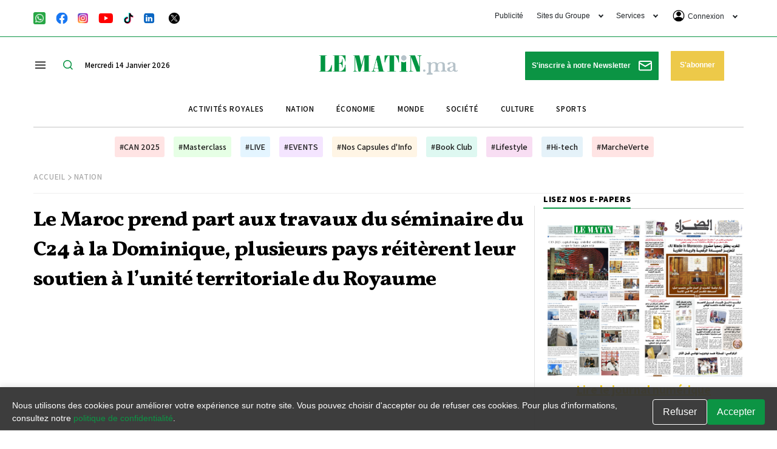

--- FILE ---
content_type: text/html; charset=UTF-8
request_url: https://lematin.ma/journal/2021/maroc-prend-part-aux-travaux-seminaire-c24-dominique-plusieurs-pays-reiterent-soutien-lunite-territoriale-royaume/363524.html
body_size: 66714
content:
<!DOCTYPE html>
<html   itemscope itemtype="https://schema.org/NewsArticle"   lang="fr" xml:lang="fr" dir="ltr">
<head>
    
<title>Le Maroc prend part aux travaux du séminaire du C24 à la Dominique, plusieurs pays réitèrent leur soutien à l’unité territoriale du Royaume - Le Matin.ma</title>

<link rel="icon" type="image/png" href="/theme_lematin/images/favicon.ico">

            <meta charset="utf-8">
<meta http-equiv="X-UA-Compatible" content="IE=edge">

<meta name="language" content="fr">
<meta name="copyright" content="www.lematin.ma">
<meta name="format-detection" content="telephone=no">

<meta name="viewport" content="width=device-width, initial-scale=1, maximum-scale=1">

                        			<meta name="ROBOTS" content="index,follow">
<meta name="description" content="Le Maroc prend part aux travaux du séminaire du C24 à la Dominique, plusieurs pays réitèrent leur soutien à l’unité territoriale du Royaume">
<meta name="keywords" content="Sahara marocain">
<meta name="Idkeywords" content="">
<meta name="pageType" content="article">
<meta name="url" content="https://lematin.ma/journal/2021/maroc-prend-part-aux-travaux-seminaire-c24-dominique-plusieurs-pays-reiterent-soutien-lunite-territoriale-royaume/363524.html">
<meta name="datePublished" content="2021-08-27T21:40:59+01:00">
<meta name="dateModified" content="2021-08-27T21:40:59+01:00">
<meta name="author" content="LE MATIN" >
<meta name="inLanguage" content="fr" >
<meta property="fb:app_id" content="1970044353024876" >
<meta property="og:url" content="https://lematin.ma/journal/2021/maroc-prend-part-aux-travaux-seminaire-c24-dominique-plusieurs-pays-reiterent-soutien-lunite-territoriale-royaume/363524.html">
<meta property="og:title" content="Le Maroc prend part aux travaux du séminaire du C24 à la Dominique, plusieurs pays réitèrent leur soutien à l’unité territoriale du Royaume">
<meta property="og:description" content="Le Maroc prend part aux travaux du séminaire du C24 à la Dominique, plusieurs pays réitèrent leur soutien à l’unité territoriale du Royaume">
<meta property="og:type" content="article">
<meta property="og:locale" content="fr_FR">
<meta property="og:site_name" content="Le Matin.ma">
<meta property="article:published_time" content="2021-08-27 21:40:59">
<meta property="article:author" content="LE MATIN" >
<meta property="article:section" content="Nation" >
<meta name="twitter:card" content="summary_large_image" >
<meta name="twitter:title" content="Le Maroc prend part aux travaux du séminaire du C24 à la Dominique, plusieurs pays réitèrent leur soutien à l’unité territoriale du Royaume" >
<meta name="twitter:description" content="Le Maroc prend part aux travaux du séminaire du C24 à la Dominique, plusieurs pays réitèrent leur soutien à l’unité territoriale du Royaume" >
<meta property="og:image" content="" >
<meta name="twitter:image" content="" >
<meta name="thumbnailUrl" content="" >
<meta property="og:image:width" content="600" >
<meta property="og:image:height" content="315" >
<meta itemprop="identifier" content="358968" >
<meta itemprop="headline" content="Le Maroc prend part aux travaux du séminaire du C24 à la Dominique, plusieurs pays réitèrent leur soutien à l’unité territoriale du Royaume" >
<meta itemprop="pageType" content="article" >
<meta itemprop="articleSection" content="Nation" >
<meta itemprop="datePublished" content="2021-08-27T21:40:59+01:00" >
<meta itemprop="dateModified" content="2021-08-27T21:40:59+01:00" >
<meta itemprop="url" content="https://lematin.ma/journal/2021/maroc-prend-part-aux-travaux-seminaire-c24-dominique-plusieurs-pays-reiterent-soutien-lunite-territoriale-royaume/363524.html" >
<meta itemprop="inLanguage" content="fr" >
<meta itemprop="author" content="LE MATIN" >
<meta itemprop="image" content="" >
<meta itemprop="publisher" content="www.lematin.ma" >
<meta name="google-site-verification" content="ZDKNIAYQoVPacXA95h97l2EsogRnoEKenzLYgRuQZF0" >
<link rel="amphtml" href="https://lematin.ma/journal/2021/maroc-prend-part-aux-travaux-seminaire-c24-dominique-plusieurs-pays-reiterent-soutien-lunite-territoriale-royaume/363524/amp">
<link href="https://lematin.ma/journal/2021/maroc-prend-part-aux-travaux-seminaire-c24-dominique-plusieurs-pays-reiterent-soutien-lunite-territoriale-royaume/363524.html" rel="canonical" >
<script async id="ebx" src="//applets.ebxcdn.com/ebx.js"></script>
<meta property="article:publisher" content="https://www.facebook.com/LeMatinjournal" >
<meta name="twitter:site" content="@lematinpointma">
<meta name="twitter:creator" content="@lematinpointma">
<script src="https://tags.refinery89.com/lematinma.js" async></script>

    <script type="application/ld+json">
    {
        "@context": "http://schema.org",
        "@type": "NewsArticle",
        "dateCreated": "2021-08-27T21:40:59+01:00",
        "datePublished": "2021-08-27T21:40:59+01:00",
        "dateModified": "2021-08-27T21:40:59+01:00",
        "url": "https://lematin.ma/journal/2021/maroc-prend-part-aux-travaux-seminaire-c24-dominique-plusieurs-pays-reiterent-soutien-lunite-territoriale-royaume/363524.html",
        "headline": "Le Maroc prend part aux travaux du séminaire du C24 à la Dominique, plusieurs pays réitèrent leur soutien à l’unité territoriale du Royaume",
        "description": "Le Maroc prend part aux travaux du séminaire du C24 à la Dominique, plusieurs pays réitèrent leur soutien à l’unité territoriale du Royaume",
        "keywords": "Sahara marocain",
        "inLanguage": "fr-FR",
        "mainEntityOfPage":{
            "@type": "WebPage",
            "@id": "https://lematin.ma/journal/2021/maroc-prend-part-aux-travaux-seminaire-c24-dominique-plusieurs-pays-reiterent-soutien-lunite-territoriale-royaume/363524.html"
        },
        "thumbnailUrl": "",
        "image": {
            "@type": "ImageObject",
            "url": ""
        },
        "articleBody": "&lt;p&gt;Une d&eacute;l&eacute;gation marocaine, conduite par l&rsquo;ambassadeur repr&eacute;sentant permanent du Maroc &agrave; l&rsquo;ONU, Omar Hilale, a pris part du 25 au 27 ao&ucirc;t courant, au s&eacute;minaire r&eacute;gional du C24 pour les Cara&iuml;bes, qui s&rsquo;est tenu &agrave; la Dominique. Ce s&eacute;minaire a &eacute;t&eacute; l&rsquo;occasion pour la d&eacute;l&eacute;gation marocaine d&rsquo;informer les membres du Comit&eacute; et les autres participants des derniers d&eacute;veloppements de la question du Sahara marocain, tant sur le terrain que sur le plan international et onusien. Elle a &eacute;galement permis de d&eacute;voiler le r&ocirc;le de l&rsquo;Alg&eacute;rie et sa responsabilit&eacute; dans la gen&egrave;se et le maintien du diff&eacute;rend r&eacute;gional sur le Sahara marocain et de d&eacute;mystifier les actions hostiles de ce pays contre l&rsquo;int&eacute;grit&eacute; territoriale du Royaume. De m&ecirc;me, les deux &eacute;lus du Sahara marocain, en l&rsquo;occurrence Mme Ghalla Bahiya, vice-pr&eacute;sidente de la r&eacute;gion de Dakhla-Oued Eddahab, et M. M&rsquo;hamed Abba, vice-pr&eacute;sident de la r&eacute;gion de La&acirc;youne-Sakia El Hamra ont &eacute;t&eacute; invit&eacute;s, comme c&rsquo;est le cas depuis 2018, par la pr&eacute;sidente du Comit&eacute;, afin de prendre part &agrave; ce s&eacute;minaire.&nbsp;&lt;p class='line-break'&gt;&lt;/p&gt;Cette r&eacute;union onusienne se tient dans un contexte marqu&eacute; par les succ&egrave;s diplomatiques retentissants engrang&eacute;s par le Royaume, qui consacrent la marocanit&eacute; du Sahara. Il s&rsquo;agit notamment de la reconnaissance par les &Eacute;tats-Unis de la souverainet&eacute; pleine et enti&egrave;re du Maroc sur ses provinces du Sud, ainsi que l&rsquo;ouverture de 24 consulats g&eacute;n&eacute;raux &agrave; La&acirc;youne et Dakhla. Elle intervient aussi quelques mois apr&egrave;s l&rsquo;action pacifique men&eacute;e par les Forces Arm&eacute;es Royales ayant permis d&rsquo;assurer, une fois pour toutes, la libre circulation des personnes et des biens &agrave; Guergarate.&lt;/p&gt;&lt;p class='line-break'&gt;&lt;/p&gt;&lt;p class='line-break'&gt;&lt;/p&gt;&lt;p&gt;&lt;strong&gt;La R&eacute;publique du Congo salue l&rsquo;initiative marocaine d&rsquo;autonomie en vue d&rsquo;un r&egrave;glement d&eacute;finitif de la question du Sahara&lt;/strong&gt;&lt;p class='line-break'&gt;&lt;/p&gt;La R&eacute;publique du Congo a salu&eacute; jeudi l&rsquo;initiative marocaine d&rsquo;autonomie en vue d&rsquo;un r&egrave;glement d&eacute;finitif de la question du Sahara. &laquo;Nous saluons l&rsquo;Initiative marocaine d&rsquo;autonomie devant mener &agrave; un r&egrave;glement d&eacute;finitif de ce diff&eacute;rend, sous l&rsquo;&eacute;gide de l&rsquo;Organisation des Nations unies, tel qu&rsquo;ent&eacute;rin&eacute; par la d&eacute;cision 693, adopt&eacute;e lors du Sommet de l&rsquo;Union africaine de Nouakchott en 2018&raquo;, a indiqu&eacute; l&rsquo;ambassadeur congolais, dans une intervention devant le s&eacute;minaire r&eacute;gional du C24 pour les Cara&iuml;bes, qui se tient &agrave; la Dominique.&nbsp;&lt;p class='line-break'&gt;&lt;/p&gt;Le diplomate a ajout&eacute; que son pays encourageait &laquo;le r&egrave;glement d&eacute;finitif de ce diff&eacute;rend r&eacute;gional dans un esprit de compromis pour une solution politique, r&eacute;aliste, pragmatique et durable&raquo;. &laquo;Nous lan&ccedil;ons un appel &agrave; toutes les parties prenantes en vue de la relance du processus politique, et ce conform&eacute;ment aux dispositions pertinentes de la r&eacute;solution 2548 (2020), adopt&eacute;e le 30 octobre 2020 par le Conseil de s&eacute;curit&eacute;&raquo;, a-t-il ajout&eacute; devant cette r&eacute;union onusienne qui se tient du 25 au 27 ao&ucirc;t.&lt;p class='line-break'&gt;&lt;/p&gt;La C&ocirc;te d&rsquo;Ivoire r&eacute;affirme son soutien &agrave; l&rsquo;initiative marocaine d&rsquo;autonomie comme &laquo;solution politique&raquo;&lt;p class='line-break'&gt;&lt;/p&gt;La C&ocirc;t&eacute; d&rsquo;Ivoire a r&eacute;affirm&eacute; jeudi, devant le Comit&eacute; des 24 (C24) de l&rsquo;ONU, son soutien &agrave; l&rsquo;initiative marocaine de large autonomie pour parvenir &agrave; une solution &laquo;politique n&eacute;goci&eacute;e et mutuellement acceptable, bas&eacute;e sur le r&eacute;alisme&raquo; au diff&eacute;rend sur le Sahara. &laquo;Mon pays adh&egrave;re &agrave; cette solution de compromis qui est conforme au droit international, aux r&eacute;solutions du Conseil de s&eacute;curit&eacute; et de l&rsquo;Assembl&eacute;e g&eacute;n&eacute;rale des Nations unies&raquo;, a indiqu&eacute; l&rsquo;ambassadeur, repr&eacute;sentant permanent adjoint de la C&ocirc;te d&rsquo;Ivoire &agrave; l&rsquo;ONU, Gboli&eacute; D&eacute;sir&eacute; Wulfran Ipo, &agrave; l&rsquo;occasion d&rsquo;un s&eacute;minaire r&eacute;gional du C24 tenu en Dominique.&nbsp;&lt;p class='line-break'&gt;&lt;/p&gt;Le repr&eacute;sentant ivoirien a saisi cette occasion pour noter &laquo;les importants efforts d&eacute;ploy&eacute;s par le Maroc et le cadre de son nouveau mod&egrave;le de d&eacute;veloppement des provinces du Sud&raquo;. La C&ocirc;te d&rsquo;Ivoire &laquo;se r&eacute;jouit &agrave; cet effet de l&rsquo;essor socio-&eacute;conomique que conna&icirc;t cette r&eacute;gion qui est engag&eacute;e dans un processus de d&eacute;veloppement inclusif, multisectoriel et durable en vue de l&rsquo;autonomisation de ses habitants&raquo;, a relev&eacute; l&rsquo;ambassadeur. Le diplomate ivoirien a &eacute;galement not&eacute; &laquo;avec satisfaction les actions substantielles men&eacute;es par le Maroc visant &agrave; promouvoir les droits de l&rsquo;Homme dans la r&eacute;gion du Sahara ainsi qu&rsquo;&agrave; lutter contre la pand&eacute;mie de la Covid-19, en favorisant un large acc&egrave;s des populations locales au vaccin contre la Covid-19&raquo;.&nbsp;&nbsp;&lt;p class='line-break'&gt;&lt;/p&gt;Pour le repr&eacute;sentant de la C&ocirc;te d&rsquo;Ivoire, &laquo;toutes ces initiatives judicieuses et cr&eacute;dibles t&eacute;moignent de la volont&eacute; du Royaume du Maroc de renforcer la large autonomie aussi bien politique, &eacute;conomique, que culturelle qu&rsquo;il accorde &agrave; la r&eacute;gion du Sahara&raquo;. Il a, par ailleurs, salu&eacute; l&rsquo;attachement du Maroc au processus politique exclusivement sous l&rsquo;&eacute;gide de l&rsquo;ONU pour r&eacute;soudre le diff&eacute;rend au Sahara.&lt;/p&gt;&lt;p class='line-break'&gt;&lt;/p&gt;",
        "author": {
            "@type": "Person",
            "name": "LE MATIN"
        },
        "publisher": {
            "@type": "Organization",
            "name": "Le matin.ma",
            "url": "https://lematin.ma",
            "sameAs": ["https://www.facebook.com/LeMatinjournal", "https://twitter.com/lematinpointma",
                "https://youtube.com/lematinpointma"],
            "logo": {
                "@type": "ImageObject",
                "url": "https://lematin.ma/theme_lematin/images/logo-main.png",
                "width": 180,
                "height": 96
            }
        },
        "copyrightHolder": {
            "@type": "Organization",
            "name": "Le matin.ma",
            "url": "https://lematin.ma"
        },
        "isAccessibleForFree": "true"
            }
    </script>

                
<script>

var googletag = googletag || {};
  googletag.cmd = googletag.cmd || [];

  googletag.cmd.push(function() {
  
  if ($(window).width() > 768){
    googletag.defineSlot('/21972415/LeMatin_2023_Header_Desktop', [[1170, 120], [970, 250], [1170, 250]], 'div-gpt-ad-1684149065959-0').addService(googletag.pubads());
    googletag.defineSlot('/21972415/LeMatin_2023_Header_Desktop_Exclusive', [1170, 250], 'div-gpt-ad-1684496623480-0').addService(googletag.pubads());
    googletag.defineSlot('/21972415/lematin_2023_article_1_desktop', [[728, 90], [870, 120]], 'div-gpt-ad-1684167766972-0').addService(googletag.pubads());
    googletag.defineSlot('/21972415/lematin_2023_article_2_desktop', [[870, 120], [728, 90], [300, 250]], 'div-gpt-ad-1684167787178-0').addService(googletag.pubads());
    googletag.defineSlot('/21972415/lematin_2023_article_3_desktop', [[728, 90], [870, 120]], 'div-gpt-ad-1684167800680-0').addService(googletag.pubads());
    googletag.defineSlot('/21972415/lematin_2023_footer_desktop', [[1170, 120], [970, 250], [1170, 250]], 'div-gpt-ad-1684164920324-0').addService(googletag.pubads());
    googletag.defineSlot('/21972415/LeMatin_2023_Footer_Desktop_Exclusive', [1170, 250], 'div-gpt-ad-1684496726689-0').addService(googletag.pubads());
    googletag.defineSlot('/21972415/LeMatin_2023_Sidebar_1_Desktop', [[300, 250], [300, 600]], 'div-gpt-ad-1684164118585-0').addService(googletag.pubads());
    googletag.defineSlot('/21972415/LeMatin_2023_Sidebar_2_Desktop', [[300, 600], [300, 250]], 'div-gpt-ad-1684164155898-0').addService(googletag.pubads());
    googletag.defineSlot('/21972415/LeMatin_2023_Sidebar_3_Desktop', [[300, 600], [300, 250]], 'div-gpt-ad-1684164174230-0').addService(googletag.pubads());

  }else{
    googletag.defineSlot('/21972415/LeMatin_2023_Header_Mobile', [[320, 100], [300, 100]], 'div-gpt-ad-1684165000673-0').addService(googletag.pubads());
    googletag.defineSlot('/21972415/LeMatin_2023_Header_Mobile_Exclusive', [320, 160], 'div-gpt-ad-1684497071063-0').addService(googletag.pubads());
    googletag.defineSlot('/21972415/lematin_2023_article_1_mobile', [[300, 100], [300, 250]], 'div-gpt-ad-1684167665548-0').addService(googletag.pubads());
    googletag.defineSlot('/21972415/lematin_2023_article_2_mobile', [[300, 100], [300, 250]], 'div-gpt-ad-1684167681559-0').addService(googletag.pubads());
    googletag.defineSlot('/21972415/lematin_2023_article_3_mobile', [[300, 250], [300, 100]], 'div-gpt-ad-1684167707797-0').addService(googletag.pubads());
    googletag.defineSlot('/21972415/lematin_2023_footer_mobile', [[300, 100], [300, 250]], 'div-gpt-ad-1684165881945-0').addService(googletag.pubads());
    googletag.defineSlot('/21972415/LeMatin_2023_Footer_Mobile_Exclusive', [320, 160], 'div-gpt-ad-1684497145922-0').addService(googletag.pubads());
    googletag.defineSlot('/21972415/lematin_2023_sidebar_1_mobile', [300, 250], 'div-gpt-ad-1684165050186-0').addService(googletag.pubads());
    googletag.defineSlot('/21972415/lematin_2023_sidebar_2_mobile', [300, 250], 'div-gpt-ad-1684165071325-0').addService(googletag.pubads());
    googletag.defineSlot('/21972415/lematin_2023_sidebar_3_mobile', [300, 250], 'div-gpt-ad-1684165090940-0').addService(googletag.pubads());
  }
	
    googletag.pubads().enableSingleRequest();
    googletag.pubads().collapseEmptyDivs();
    googletag.enableServices();
  });
</script>
<script src="https://tags.refinery89.com/lematinma.js" async></script>


<script>
     setTimeout(function () {
        (function() {
            /** CONFIGURATION START **/
            var _sf_async_config = window._sf_async_config = (window._sf_async_config || {});
            _sf_async_config.uid = 67104;
            _sf_async_config.domain = 'lematin.ma';
            _sf_async_config.flickerControl = false;
            _sf_async_config.useCanonical = true;
            _sf_async_config.useCanonicalDomain = true;
            _sf_async_config.sections = "Nation,Gratuit";
            _sf_async_config.authors = "LE MATIN";
            /** CONFIGURATION END **/
            function loadChartbeat() {
                var e = document.createElement('script');
                var n = document.getElementsByTagName('script')[0];
                e.type = 'text/javascript';
                e.async = true;
                e.src = '//static.chartbeat.com/js/chartbeat.js';;
                n.parentNode.insertBefore(e, n);
            }
            loadChartbeat();
        })();
        var chartbeat_script = document.createElement('script');
        chartbeat_script.type = 'text/javascript';
        chartbeat_script.async = true;
        chartbeat_script.src = '//static.chartbeat.com/js/chartbeat_mab.js';
        document.getElementsByTagName('HEAD').item(0).appendChild(chartbeat_script);
    }, 4000);
    
    
</script>

<script>
/*! jQuery v3.5.1 | (c) JS Foundation and other contributors | jquery.org/license */
!function(e,t){"use strict";"object"==typeof module&&"object"==typeof module.exports?module.exports=e.document?t(e,!0):function(e){if(!e.document)throw new Error("jQuery requires a window with a document");return t(e)}:t(e)}("undefined"!=typeof window?window:this,function(C,e){"use strict";var t=[],r=Object.getPrototypeOf,s=t.slice,g=t.flat?function(e){return t.flat.call(e)}:function(e){return t.concat.apply([],e)},u=t.push,i=t.indexOf,n={},o=n.toString,v=n.hasOwnProperty,a=v.toString,l=a.call(Object),y={},m=function(e){return"function"==typeof e&&"number"!=typeof e.nodeType},x=function(e){return null!=e&&e===e.window},E=C.document,c={type:!0,src:!0,nonce:!0,noModule:!0};function b(e,t,n){var r,i,o=(n=n||E).createElement("script");if(o.text=e,t)for(r in c)(i=t[r]||t.getAttribute&&t.getAttribute(r))&&o.setAttribute(r,i);n.head.appendChild(o).parentNode.removeChild(o)}function w(e){return null==e?e+"":"object"==typeof e||"function"==typeof e?n[o.call(e)]||"object":typeof e}var f="3.5.1",S=function(e,t){return new S.fn.init(e,t)};function p(e){var t=!!e&&"length"in e&&e.length,n=w(e);return!m(e)&&!x(e)&&("array"===n||0===t||"number"==typeof t&&0<t&&t-1 in e)}S.fn=S.prototype={jquery:f,constructor:S,length:0,toArray:function(){return s.call(this)},get:function(e){return null==e?s.call(this):e<0?this[e+this.length]:this[e]},pushStack:function(e){var t=S.merge(this.constructor(),e);return t.prevObject=this,t},each:function(e){return S.each(this,e)},map:function(n){return this.pushStack(S.map(this,function(e,t){return n.call(e,t,e)}))},slice:function(){return this.pushStack(s.apply(this,arguments))},first:function(){return this.eq(0)},last:function(){return this.eq(-1)},even:function(){return this.pushStack(S.grep(this,function(e,t){return(t+1)%2}))},odd:function(){return this.pushStack(S.grep(this,function(e,t){return t%2}))},eq:function(e){var t=this.length,n=+e+(e<0?t:0);return this.pushStack(0<=n&&n<t?[this[n]]:[])},end:function(){return this.prevObject||this.constructor()},push:u,sort:t.sort,splice:t.splice},S.extend=S.fn.extend=function(){var e,t,n,r,i,o,a=arguments[0]||{},s=1,u=arguments.length,l=!1;for("boolean"==typeof a&&(l=a,a=arguments[s]||{},s++),"object"==typeof a||m(a)||(a={}),s===u&&(a=this,s--);s<u;s++)if(null!=(e=arguments[s]))for(t in e)r=e[t],"__proto__"!==t&&a!==r&&(l&&r&&(S.isPlainObject(r)||(i=Array.isArray(r)))?(n=a[t],o=i&&!Array.isArray(n)?[]:i||S.isPlainObject(n)?n:{},i=!1,a[t]=S.extend(l,o,r)):void 0!==r&&(a[t]=r));return a},S.extend({expando:"jQuery"+(f+Math.random()).replace(/\D/g,""),isReady:!0,error:function(e){throw new Error(e)},noop:function(){},isPlainObject:function(e){var t,n;return!(!e||"[object Object]"!==o.call(e))&&(!(t=r(e))||"function"==typeof(n=v.call(t,"constructor")&&t.constructor)&&a.call(n)===l)},isEmptyObject:function(e){var t;for(t in e)return!1;return!0},globalEval:function(e,t,n){b(e,{nonce:t&&t.nonce},n)},each:function(e,t){var n,r=0;if(p(e)){for(n=e.length;r<n;r++)if(!1===t.call(e[r],r,e[r]))break}else for(r in e)if(!1===t.call(e[r],r,e[r]))break;return e},makeArray:function(e,t){var n=t||[];return null!=e&&(p(Object(e))?S.merge(n,"string"==typeof e?[e]:e):u.call(n,e)),n},inArray:function(e,t,n){return null==t?-1:i.call(t,e,n)},merge:function(e,t){for(var n=+t.length,r=0,i=e.length;r<n;r++)e[i++]=t[r];return e.length=i,e},grep:function(e,t,n){for(var r=[],i=0,o=e.length,a=!n;i<o;i++)!t(e[i],i)!==a&&r.push(e[i]);return r},map:function(e,t,n){var r,i,o=0,a=[];if(p(e))for(r=e.length;o<r;o++)null!=(i=t(e[o],o,n))&&a.push(i);else for(o in e)null!=(i=t(e[o],o,n))&&a.push(i);return g(a)},guid:1,support:y}),"function"==typeof Symbol&&(S.fn[Symbol.iterator]=t[Symbol.iterator]),S.each("Boolean Number String Function Array Date RegExp Object Error Symbol".split(" "),function(e,t){n["[object "+t+"]"]=t.toLowerCase()});var d=function(n){var e,d,b,o,i,h,f,g,w,u,l,T,C,a,E,v,s,c,y,S="sizzle"+1*new Date,p=n.document,k=0,r=0,m=ue(),x=ue(),A=ue(),N=ue(),D=function(e,t){return e===t&&(l=!0),0},j={}.hasOwnProperty,t=[],q=t.pop,L=t.push,H=t.push,O=t.slice,P=function(e,t){for(var n=0,r=e.length;n<r;n++)if(e[n]===t)return n;return-1},R="checked|selected|async|autofocus|autoplay|controls|defer|disabled|hidden|ismap|loop|multiple|open|readonly|required|scoped",M="[\\x20\\t\\r\\n\\f]",I="(?:\\\\[\\da-fA-F]{1,6}"+M+"?|\\\\[^\\r\\n\\f]|[\\w-]|[^\0-\\x7f])+",W="\\["+M+"*("+I+")(?:"+M+"*([*^$|!~]?=)"+M+"*(?:'((?:\\\\.|[^\\\\'])*)'|\"((?:\\\\.|[^\\\\\"])*)\"|("+I+"))|)"+M+"*\\]",F=":("+I+")(?:\\((('((?:\\\\.|[^\\\\'])*)'|\"((?:\\\\.|[^\\\\\"])*)\")|((?:\\\\.|[^\\\\()[\\]]|"+W+")*)|.*)\\)|)",B=new RegExp(M+"+","g"),$=new RegExp("^"+M+"+|((?:^|[^\\\\])(?:\\\\.)*)"+M+"+$","g"),_=new RegExp("^"+M+"*,"+M+"*"),z=new RegExp("^"+M+"*([>+~]|"+M+")"+M+"*"),U=new RegExp(M+"|>"),X=new RegExp(F),V=new RegExp("^"+I+"$"),G={ID:new RegExp("^#("+I+")"),CLASS:new RegExp("^\\.("+I+")"),TAG:new RegExp("^("+I+"|[*])"),ATTR:new RegExp("^"+W),PSEUDO:new RegExp("^"+F),CHILD:new RegExp("^:(only|first|last|nth|nth-last)-(child|of-type)(?:\\("+M+"*(even|odd|(([+-]|)(\\d*)n|)"+M+"*(?:([+-]|)"+M+"*(\\d+)|))"+M+"*\\)|)","i"),bool:new RegExp("^(?:"+R+")$","i"),needsContext:new RegExp("^"+M+"*[>+~]|:(even|odd|eq|gt|lt|nth|first|last)(?:\\("+M+"*((?:-\\d)?\\d*)"+M+"*\\)|)(?=[^-]|$)","i")},Y=/HTML$/i,Q=/^(?:input|select|textarea|button)$/i,J=/^h\d$/i,K=/^[^{]+\{\s*\[native \w/,Z=/^(?:#([\w-]+)|(\w+)|\.([\w-]+))$/,ee=/[+~]/,te=new RegExp("\\\\[\\da-fA-F]{1,6}"+M+"?|\\\\([^\\r\\n\\f])","g"),ne=function(e,t){var n="0x"+e.slice(1)-65536;return t||(n<0?String.fromCharCode(n+65536):String.fromCharCode(n>>10|55296,1023&n|56320))},re=/([\0-\x1f\x7f]|^-?\d)|^-$|[^\0-\x1f\x7f-\uFFFF\w-]/g,ie=function(e,t){return t?"\0"===e?"\ufffd":e.slice(0,-1)+"\\"+e.charCodeAt(e.length-1).toString(16)+" ":"\\"+e},oe=function(){T()},ae=be(function(e){return!0===e.disabled&&"fieldset"===e.nodeName.toLowerCase()},{dir:"parentNode",next:"legend"});try{H.apply(t=O.call(p.childNodes),p.childNodes),t[p.childNodes.length].nodeType}catch(e){H={apply:t.length?function(e,t){L.apply(e,O.call(t))}:function(e,t){var n=e.length,r=0;while(e[n++]=t[r++]);e.length=n-1}}}function se(t,e,n,r){var i,o,a,s,u,l,c,f=e&&e.ownerDocument,p=e?e.nodeType:9;if(n=n||[],"string"!=typeof t||!t||1!==p&&9!==p&&11!==p)return n;if(!r&&(T(e),e=e||C,E)){if(11!==p&&(u=Z.exec(t)))if(i=u[1]){if(9===p){if(!(a=e.getElementById(i)))return n;if(a.id===i)return n.push(a),n}else if(f&&(a=f.getElementById(i))&&y(e,a)&&a.id===i)return n.push(a),n}else{if(u[2])return H.apply(n,e.getElementsByTagName(t)),n;if((i=u[3])&&d.getElementsByClassName&&e.getElementsByClassName)return H.apply(n,e.getElementsByClassName(i)),n}if(d.qsa&&!N[t+" "]&&(!v||!v.test(t))&&(1!==p||"object"!==e.nodeName.toLowerCase())){if(c=t,f=e,1===p&&(U.test(t)||z.test(t))){(f=ee.test(t)&&ye(e.parentNode)||e)===e&&d.scope||((s=e.getAttribute("id"))?s=s.replace(re,ie):e.setAttribute("id",s=S)),o=(l=h(t)).length;while(o--)l[o]=(s?"#"+s:":scope")+" "+xe(l[o]);c=l.join(",")}try{return H.apply(n,f.querySelectorAll(c)),n}catch(e){N(t,!0)}finally{s===S&&e.removeAttribute("id")}}}return g(t.replace($,"$1"),e,n,r)}function ue(){var r=[];return function e(t,n){return r.push(t+" ")>b.cacheLength&&delete e[r.shift()],e[t+" "]=n}}function le(e){return e[S]=!0,e}function ce(e){var t=C.createElement("fieldset");try{return!!e(t)}catch(e){return!1}finally{t.parentNode&&t.parentNode.removeChild(t),t=null}}function fe(e,t){var n=e.split("|"),r=n.length;while(r--)b.attrHandle[n[r]]=t}function pe(e,t){var n=t&&e,r=n&&1===e.nodeType&&1===t.nodeType&&e.sourceIndex-t.sourceIndex;if(r)return r;if(n)while(n=n.nextSibling)if(n===t)return-1;return e?1:-1}function de(t){return function(e){return"input"===e.nodeName.toLowerCase()&&e.type===t}}function he(n){return function(e){var t=e.nodeName.toLowerCase();return("input"===t||"button"===t)&&e.type===n}}function ge(t){return function(e){return"form"in e?e.parentNode&&!1===e.disabled?"label"in e?"label"in e.parentNode?e.parentNode.disabled===t:e.disabled===t:e.isDisabled===t||e.isDisabled!==!t&&ae(e)===t:e.disabled===t:"label"in e&&e.disabled===t}}function ve(a){return le(function(o){return o=+o,le(function(e,t){var n,r=a([],e.length,o),i=r.length;while(i--)e[n=r[i]]&&(e[n]=!(t[n]=e[n]))})})}function ye(e){return e&&"undefined"!=typeof e.getElementsByTagName&&e}for(e in d=se.support={},i=se.isXML=function(e){var t=e.namespaceURI,n=(e.ownerDocument||e).documentElement;return!Y.test(t||n&&n.nodeName||"HTML")},T=se.setDocument=function(e){var t,n,r=e?e.ownerDocument||e:p;return r!=C&&9===r.nodeType&&r.documentElement&&(a=(C=r).documentElement,E=!i(C),p!=C&&(n=C.defaultView)&&n.top!==n&&(n.addEventListener?n.addEventListener("unload",oe,!1):n.attachEvent&&n.attachEvent("onunload",oe)),d.scope=ce(function(e){return a.appendChild(e).appendChild(C.createElement("div")),"undefined"!=typeof e.querySelectorAll&&!e.querySelectorAll(":scope fieldset div").length}),d.attributes=ce(function(e){return e.className="i",!e.getAttribute("className")}),d.getElementsByTagName=ce(function(e){return e.appendChild(C.createComment("")),!e.getElementsByTagName("*").length}),d.getElementsByClassName=K.test(C.getElementsByClassName),d.getById=ce(function(e){return a.appendChild(e).id=S,!C.getElementsByName||!C.getElementsByName(S).length}),d.getById?(b.filter.ID=function(e){var t=e.replace(te,ne);return function(e){return e.getAttribute("id")===t}},b.find.ID=function(e,t){if("undefined"!=typeof t.getElementById&&E){var n=t.getElementById(e);return n?[n]:[]}}):(b.filter.ID=function(e){var n=e.replace(te,ne);return function(e){var t="undefined"!=typeof e.getAttributeNode&&e.getAttributeNode("id");return t&&t.value===n}},b.find.ID=function(e,t){if("undefined"!=typeof t.getElementById&&E){var n,r,i,o=t.getElementById(e);if(o){if((n=o.getAttributeNode("id"))&&n.value===e)return[o];i=t.getElementsByName(e),r=0;while(o=i[r++])if((n=o.getAttributeNode("id"))&&n.value===e)return[o]}return[]}}),b.find.TAG=d.getElementsByTagName?function(e,t){return"undefined"!=typeof t.getElementsByTagName?t.getElementsByTagName(e):d.qsa?t.querySelectorAll(e):void 0}:function(e,t){var n,r=[],i=0,o=t.getElementsByTagName(e);if("*"===e){while(n=o[i++])1===n.nodeType&&r.push(n);return r}return o},b.find.CLASS=d.getElementsByClassName&&function(e,t){if("undefined"!=typeof t.getElementsByClassName&&E)return t.getElementsByClassName(e)},s=[],v=[],(d.qsa=K.test(C.querySelectorAll))&&(ce(function(e){var t;a.appendChild(e).innerHTML="<a id='"+S+"'></a><select id='"+S+"-\r\\' msallowcapture=''><option selected=''></option></select>",e.querySelectorAll("[msallowcapture^='']").length&&v.push("[*^$]="+M+"*(?:''|\"\")"),e.querySelectorAll("[selected]").length||v.push("\\["+M+"*(?:value|"+R+")"),e.querySelectorAll("[id~="+S+"-]").length||v.push("~="),(t=C.createElement("input")).setAttribute("name",""),e.appendChild(t),e.querySelectorAll("[name='']").length||v.push("\\["+M+"*name"+M+"*="+M+"*(?:''|\"\")"),e.querySelectorAll(":checked").length||v.push(":checked"),e.querySelectorAll("a#"+S+"+*").length||v.push(".#.+[+~]"),e.querySelectorAll("\\\f"),v.push("[\\r\\n\\f]")}),ce(function(e){e.innerHTML="<a href='' disabled='disabled'></a><select disabled='disabled'><option/></select>";var t=C.createElement("input");t.setAttribute("type","hidden"),e.appendChild(t).setAttribute("name","D"),e.querySelectorAll("[name=d]").length&&v.push("name"+M+"*[*^$|!~]?="),2!==e.querySelectorAll(":enabled").length&&v.push(":enabled",":disabled"),a.appendChild(e).disabled=!0,2!==e.querySelectorAll(":disabled").length&&v.push(":enabled",":disabled"),e.querySelectorAll("*,:x"),v.push(",.*:")})),(d.matchesSelector=K.test(c=a.matches||a.webkitMatchesSelector||a.mozMatchesSelector||a.oMatchesSelector||a.msMatchesSelector))&&ce(function(e){d.disconnectedMatch=c.call(e,"*"),c.call(e,"[s!='']:x"),s.push("!=",F)}),v=v.length&&new RegExp(v.join("|")),s=s.length&&new RegExp(s.join("|")),t=K.test(a.compareDocumentPosition),y=t||K.test(a.contains)?function(e,t){var n=9===e.nodeType?e.documentElement:e,r=t&&t.parentNode;return e===r||!(!r||1!==r.nodeType||!(n.contains?n.contains(r):e.compareDocumentPosition&&16&e.compareDocumentPosition(r)))}:function(e,t){if(t)while(t=t.parentNode)if(t===e)return!0;return!1},D=t?function(e,t){if(e===t)return l=!0,0;var n=!e.compareDocumentPosition-!t.compareDocumentPosition;return n||(1&(n=(e.ownerDocument||e)==(t.ownerDocument||t)?e.compareDocumentPosition(t):1)||!d.sortDetached&&t.compareDocumentPosition(e)===n?e==C||e.ownerDocument==p&&y(p,e)?-1:t==C||t.ownerDocument==p&&y(p,t)?1:u?P(u,e)-P(u,t):0:4&n?-1:1)}:function(e,t){if(e===t)return l=!0,0;var n,r=0,i=e.parentNode,o=t.parentNode,a=[e],s=[t];if(!i||!o)return e==C?-1:t==C?1:i?-1:o?1:u?P(u,e)-P(u,t):0;if(i===o)return pe(e,t);n=e;while(n=n.parentNode)a.unshift(n);n=t;while(n=n.parentNode)s.unshift(n);while(a[r]===s[r])r++;return r?pe(a[r],s[r]):a[r]==p?-1:s[r]==p?1:0}),C},se.matches=function(e,t){return se(e,null,null,t)},se.matchesSelector=function(e,t){if(T(e),d.matchesSelector&&E&&!N[t+" "]&&(!s||!s.test(t))&&(!v||!v.test(t)))try{var n=c.call(e,t);if(n||d.disconnectedMatch||e.document&&11!==e.document.nodeType)return n}catch(e){N(t,!0)}return 0<se(t,C,null,[e]).length},se.contains=function(e,t){return(e.ownerDocument||e)!=C&&T(e),y(e,t)},se.attr=function(e,t){(e.ownerDocument||e)!=C&&T(e);var n=b.attrHandle[t.toLowerCase()],r=n&&j.call(b.attrHandle,t.toLowerCase())?n(e,t,!E):void 0;return void 0!==r?r:d.attributes||!E?e.getAttribute(t):(r=e.getAttributeNode(t))&&r.specified?r.value:null},se.escape=function(e){return(e+"").replace(re,ie)},se.error=function(e){throw new Error("Syntax error, unrecognized expression: "+e)},se.uniqueSort=function(e){var t,n=[],r=0,i=0;if(l=!d.detectDuplicates,u=!d.sortStable&&e.slice(0),e.sort(D),l){while(t=e[i++])t===e[i]&&(r=n.push(i));while(r--)e.splice(n[r],1)}return u=null,e},o=se.getText=function(e){var t,n="",r=0,i=e.nodeType;if(i){if(1===i||9===i||11===i){if("string"==typeof e.textContent)return e.textContent;for(e=e.firstChild;e;e=e.nextSibling)n+=o(e)}else if(3===i||4===i)return e.nodeValue}else while(t=e[r++])n+=o(t);return n},(b=se.selectors={cacheLength:50,createPseudo:le,match:G,attrHandle:{},find:{},relative:{">":{dir:"parentNode",first:!0}," ":{dir:"parentNode"},"+":{dir:"previousSibling",first:!0},"~":{dir:"previousSibling"}},preFilter:{ATTR:function(e){return e[1]=e[1].replace(te,ne),e[3]=(e[3]||e[4]||e[5]||"").replace(te,ne),"~="===e[2]&&(e[3]=" "+e[3]+" "),e.slice(0,4)},CHILD:function(e){return e[1]=e[1].toLowerCase(),"nth"===e[1].slice(0,3)?(e[3]||se.error(e[0]),e[4]=+(e[4]?e[5]+(e[6]||1):2*("even"===e[3]||"odd"===e[3])),e[5]=+(e[7]+e[8]||"odd"===e[3])):e[3]&&se.error(e[0]),e},PSEUDO:function(e){var t,n=!e[6]&&e[2];return G.CHILD.test(e[0])?null:(e[3]?e[2]=e[4]||e[5]||"":n&&X.test(n)&&(t=h(n,!0))&&(t=n.indexOf(")",n.length-t)-n.length)&&(e[0]=e[0].slice(0,t),e[2]=n.slice(0,t)),e.slice(0,3))}},filter:{TAG:function(e){var t=e.replace(te,ne).toLowerCase();return"*"===e?function(){return!0}:function(e){return e.nodeName&&e.nodeName.toLowerCase()===t}},CLASS:function(e){var t=m[e+" "];return t||(t=new RegExp("(^|"+M+")"+e+"("+M+"|$)"))&&m(e,function(e){return t.test("string"==typeof e.className&&e.className||"undefined"!=typeof e.getAttribute&&e.getAttribute("class")||"")})},ATTR:function(n,r,i){return function(e){var t=se.attr(e,n);return null==t?"!="===r:!r||(t+="","="===r?t===i:"!="===r?t!==i:"^="===r?i&&0===t.indexOf(i):"*="===r?i&&-1<t.indexOf(i):"$="===r?i&&t.slice(-i.length)===i:"~="===r?-1<(" "+t.replace(B," ")+" ").indexOf(i):"|="===r&&(t===i||t.slice(0,i.length+1)===i+"-"))}},CHILD:function(h,e,t,g,v){var y="nth"!==h.slice(0,3),m="last"!==h.slice(-4),x="of-type"===e;return 1===g&&0===v?function(e){return!!e.parentNode}:function(e,t,n){var r,i,o,a,s,u,l=y!==m?"nextSibling":"previousSibling",c=e.parentNode,f=x&&e.nodeName.toLowerCase(),p=!n&&!x,d=!1;if(c){if(y){while(l){a=e;while(a=a[l])if(x?a.nodeName.toLowerCase()===f:1===a.nodeType)return!1;u=l="only"===h&&!u&&"nextSibling"}return!0}if(u=[m?c.firstChild:c.lastChild],m&&p){d=(s=(r=(i=(o=(a=c)[S]||(a[S]={}))[a.uniqueID]||(o[a.uniqueID]={}))[h]||[])[0]===k&&r[1])&&r[2],a=s&&c.childNodes[s];while(a=++s&&a&&a[l]||(d=s=0)||u.pop())if(1===a.nodeType&&++d&&a===e){i[h]=[k,s,d];break}}else if(p&&(d=s=(r=(i=(o=(a=e)[S]||(a[S]={}))[a.uniqueID]||(o[a.uniqueID]={}))[h]||[])[0]===k&&r[1]),!1===d)while(a=++s&&a&&a[l]||(d=s=0)||u.pop())if((x?a.nodeName.toLowerCase()===f:1===a.nodeType)&&++d&&(p&&((i=(o=a[S]||(a[S]={}))[a.uniqueID]||(o[a.uniqueID]={}))[h]=[k,d]),a===e))break;return(d-=v)===g||d%g==0&&0<=d/g}}},PSEUDO:function(e,o){var t,a=b.pseudos[e]||b.setFilters[e.toLowerCase()]||se.error("unsupported pseudo: "+e);return a[S]?a(o):1<a.length?(t=[e,e,"",o],b.setFilters.hasOwnProperty(e.toLowerCase())?le(function(e,t){var n,r=a(e,o),i=r.length;while(i--)e[n=P(e,r[i])]=!(t[n]=r[i])}):function(e){return a(e,0,t)}):a}},pseudos:{not:le(function(e){var r=[],i=[],s=f(e.replace($,"$1"));return s[S]?le(function(e,t,n,r){var i,o=s(e,null,r,[]),a=e.length;while(a--)(i=o[a])&&(e[a]=!(t[a]=i))}):function(e,t,n){return r[0]=e,s(r,null,n,i),r[0]=null,!i.pop()}}),has:le(function(t){return function(e){return 0<se(t,e).length}}),contains:le(function(t){return t=t.replace(te,ne),function(e){return-1<(e.textContent||o(e)).indexOf(t)}}),lang:le(function(n){return V.test(n||"")||se.error("unsupported lang: "+n),n=n.replace(te,ne).toLowerCase(),function(e){var t;do{if(t=E?e.lang:e.getAttribute("xml:lang")||e.getAttribute("lang"))return(t=t.toLowerCase())===n||0===t.indexOf(n+"-")}while((e=e.parentNode)&&1===e.nodeType);return!1}}),target:function(e){var t=n.location&&n.location.hash;return t&&t.slice(1)===e.id},root:function(e){return e===a},focus:function(e){return e===C.activeElement&&(!C.hasFocus||C.hasFocus())&&!!(e.type||e.href||~e.tabIndex)},enabled:ge(!1),disabled:ge(!0),checked:function(e){var t=e.nodeName.toLowerCase();return"input"===t&&!!e.checked||"option"===t&&!!e.selected},selected:function(e){return e.parentNode&&e.parentNode.selectedIndex,!0===e.selected},empty:function(e){for(e=e.firstChild;e;e=e.nextSibling)if(e.nodeType<6)return!1;return!0},parent:function(e){return!b.pseudos.empty(e)},header:function(e){return J.test(e.nodeName)},input:function(e){return Q.test(e.nodeName)},button:function(e){var t=e.nodeName.toLowerCase();return"input"===t&&"button"===e.type||"button"===t},text:function(e){var t;return"input"===e.nodeName.toLowerCase()&&"text"===e.type&&(null==(t=e.getAttribute("type"))||"text"===t.toLowerCase())},first:ve(function(){return[0]}),last:ve(function(e,t){return[t-1]}),eq:ve(function(e,t,n){return[n<0?n+t:n]}),even:ve(function(e,t){for(var n=0;n<t;n+=2)e.push(n);return e}),odd:ve(function(e,t){for(var n=1;n<t;n+=2)e.push(n);return e}),lt:ve(function(e,t,n){for(var r=n<0?n+t:t<n?t:n;0<=--r;)e.push(r);return e}),gt:ve(function(e,t,n){for(var r=n<0?n+t:n;++r<t;)e.push(r);return e})}}).pseudos.nth=b.pseudos.eq,{radio:!0,checkbox:!0,file:!0,password:!0,image:!0})b.pseudos[e]=de(e);for(e in{submit:!0,reset:!0})b.pseudos[e]=he(e);function me(){}function xe(e){for(var t=0,n=e.length,r="";t<n;t++)r+=e[t].value;return r}function be(s,e,t){var u=e.dir,l=e.next,c=l||u,f=t&&"parentNode"===c,p=r++;return e.first?function(e,t,n){while(e=e[u])if(1===e.nodeType||f)return s(e,t,n);return!1}:function(e,t,n){var r,i,o,a=[k,p];if(n){while(e=e[u])if((1===e.nodeType||f)&&s(e,t,n))return!0}else while(e=e[u])if(1===e.nodeType||f)if(i=(o=e[S]||(e[S]={}))[e.uniqueID]||(o[e.uniqueID]={}),l&&l===e.nodeName.toLowerCase())e=e[u]||e;else{if((r=i[c])&&r[0]===k&&r[1]===p)return a[2]=r[2];if((i[c]=a)[2]=s(e,t,n))return!0}return!1}}function we(i){return 1<i.length?function(e,t,n){var r=i.length;while(r--)if(!i[r](e,t,n))return!1;return!0}:i[0]}function Te(e,t,n,r,i){for(var o,a=[],s=0,u=e.length,l=null!=t;s<u;s++)(o=e[s])&&(n&&!n(o,r,i)||(a.push(o),l&&t.push(s)));return a}function Ce(d,h,g,v,y,e){return v&&!v[S]&&(v=Ce(v)),y&&!y[S]&&(y=Ce(y,e)),le(function(e,t,n,r){var i,o,a,s=[],u=[],l=t.length,c=e||function(e,t,n){for(var r=0,i=t.length;r<i;r++)se(e,t[r],n);return n}(h||"*",n.nodeType?[n]:n,[]),f=!d||!e&&h?c:Te(c,s,d,n,r),p=g?y||(e?d:l||v)?[]:t:f;if(g&&g(f,p,n,r),v){i=Te(p,u),v(i,[],n,r),o=i.length;while(o--)(a=i[o])&&(p[u[o]]=!(f[u[o]]=a))}if(e){if(y||d){if(y){i=[],o=p.length;while(o--)(a=p[o])&&i.push(f[o]=a);y(null,p=[],i,r)}o=p.length;while(o--)(a=p[o])&&-1<(i=y?P(e,a):s[o])&&(e[i]=!(t[i]=a))}}else p=Te(p===t?p.splice(l,p.length):p),y?y(null,t,p,r):H.apply(t,p)})}function Ee(e){for(var i,t,n,r=e.length,o=b.relative[e[0].type],a=o||b.relative[" "],s=o?1:0,u=be(function(e){return e===i},a,!0),l=be(function(e){return-1<P(i,e)},a,!0),c=[function(e,t,n){var r=!o&&(n||t!==w)||((i=t).nodeType?u(e,t,n):l(e,t,n));return i=null,r}];s<r;s++)if(t=b.relative[e[s].type])c=[be(we(c),t)];else{if((t=b.filter[e[s].type].apply(null,e[s].matches))[S]){for(n=++s;n<r;n++)if(b.relative[e[n].type])break;return Ce(1<s&&we(c),1<s&&xe(e.slice(0,s-1).concat({value:" "===e[s-2].type?"*":""})).replace($,"$1"),t,s<n&&Ee(e.slice(s,n)),n<r&&Ee(e=e.slice(n)),n<r&&xe(e))}c.push(t)}return we(c)}return me.prototype=b.filters=b.pseudos,b.setFilters=new me,h=se.tokenize=function(e,t){var n,r,i,o,a,s,u,l=x[e+" "];if(l)return t?0:l.slice(0);a=e,s=[],u=b.preFilter;while(a){for(o in n&&!(r=_.exec(a))||(r&&(a=a.slice(r[0].length)||a),s.push(i=[])),n=!1,(r=z.exec(a))&&(n=r.shift(),i.push({value:n,type:r[0].replace($," ")}),a=a.slice(n.length)),b.filter)!(r=G[o].exec(a))||u[o]&&!(r=u[o](r))||(n=r.shift(),i.push({value:n,type:o,matches:r}),a=a.slice(n.length));if(!n)break}return t?a.length:a?se.error(e):x(e,s).slice(0)},f=se.compile=function(e,t){var n,v,y,m,x,r,i=[],o=[],a=A[e+" "];if(!a){t||(t=h(e)),n=t.length;while(n--)(a=Ee(t[n]))[S]?i.push(a):o.push(a);(a=A(e,(v=o,m=0<(y=i).length,x=0<v.length,r=function(e,t,n,r,i){var o,a,s,u=0,l="0",c=e&&[],f=[],p=w,d=e||x&&b.find.TAG("*",i),h=k+=null==p?1:Math.random()||.1,g=d.length;for(i&&(w=t==C||t||i);l!==g&&null!=(o=d[l]);l++){if(x&&o){a=0,t||o.ownerDocument==C||(T(o),n=!E);while(s=v[a++])if(s(o,t||C,n)){r.push(o);break}i&&(k=h)}m&&((o=!s&&o)&&u--,e&&c.push(o))}if(u+=l,m&&l!==u){a=0;while(s=y[a++])s(c,f,t,n);if(e){if(0<u)while(l--)c[l]||f[l]||(f[l]=q.call(r));f=Te(f)}H.apply(r,f),i&&!e&&0<f.length&&1<u+y.length&&se.uniqueSort(r)}return i&&(k=h,w=p),c},m?le(r):r))).selector=e}return a},g=se.select=function(e,t,n,r){var i,o,a,s,u,l="function"==typeof e&&e,c=!r&&h(e=l.selector||e);if(n=n||[],1===c.length){if(2<(o=c[0]=c[0].slice(0)).length&&"ID"===(a=o[0]).type&&9===t.nodeType&&E&&b.relative[o[1].type]){if(!(t=(b.find.ID(a.matches[0].replace(te,ne),t)||[])[0]))return n;l&&(t=t.parentNode),e=e.slice(o.shift().value.length)}i=G.needsContext.test(e)?0:o.length;while(i--){if(a=o[i],b.relative[s=a.type])break;if((u=b.find[s])&&(r=u(a.matches[0].replace(te,ne),ee.test(o[0].type)&&ye(t.parentNode)||t))){if(o.splice(i,1),!(e=r.length&&xe(o)))return H.apply(n,r),n;break}}}return(l||f(e,c))(r,t,!E,n,!t||ee.test(e)&&ye(t.parentNode)||t),n},d.sortStable=S.split("").sort(D).join("")===S,d.detectDuplicates=!!l,T(),d.sortDetached=ce(function(e){return 1&e.compareDocumentPosition(C.createElement("fieldset"))}),ce(function(e){return e.innerHTML="<a href='#'></a>","#"===e.firstChild.getAttribute("href")})||fe("type|href|height|width",function(e,t,n){if(!n)return e.getAttribute(t,"type"===t.toLowerCase()?1:2)}),d.attributes&&ce(function(e){return e.innerHTML="<input/>",e.firstChild.setAttribute("value",""),""===e.firstChild.getAttribute("value")})||fe("value",function(e,t,n){if(!n&&"input"===e.nodeName.toLowerCase())return e.defaultValue}),ce(function(e){return null==e.getAttribute("disabled")})||fe(R,function(e,t,n){var r;if(!n)return!0===e[t]?t.toLowerCase():(r=e.getAttributeNode(t))&&r.specified?r.value:null}),se}(C);S.find=d,S.expr=d.selectors,S.expr[":"]=S.expr.pseudos,S.uniqueSort=S.unique=d.uniqueSort,S.text=d.getText,S.isXMLDoc=d.isXML,S.contains=d.contains,S.escapeSelector=d.escape;var h=function(e,t,n){var r=[],i=void 0!==n;while((e=e[t])&&9!==e.nodeType)if(1===e.nodeType){if(i&&S(e).is(n))break;r.push(e)}return r},T=function(e,t){for(var n=[];e;e=e.nextSibling)1===e.nodeType&&e!==t&&n.push(e);return n},k=S.expr.match.needsContext;function A(e,t){return e.nodeName&&e.nodeName.toLowerCase()===t.toLowerCase()}var N=/^<([a-z][^\/\0>:\x20\t\r\n\f]*)[\x20\t\r\n\f]*\/?>(?:<\/\1>|)$/i;function D(e,n,r){return m(n)?S.grep(e,function(e,t){return!!n.call(e,t,e)!==r}):n.nodeType?S.grep(e,function(e){return e===n!==r}):"string"!=typeof n?S.grep(e,function(e){return-1<i.call(n,e)!==r}):S.filter(n,e,r)}S.filter=function(e,t,n){var r=t[0];return n&&(e=":not("+e+")"),1===t.length&&1===r.nodeType?S.find.matchesSelector(r,e)?[r]:[]:S.find.matches(e,S.grep(t,function(e){return 1===e.nodeType}))},S.fn.extend({find:function(e){var t,n,r=this.length,i=this;if("string"!=typeof e)return this.pushStack(S(e).filter(function(){for(t=0;t<r;t++)if(S.contains(i[t],this))return!0}));for(n=this.pushStack([]),t=0;t<r;t++)S.find(e,i[t],n);return 1<r?S.uniqueSort(n):n},filter:function(e){return this.pushStack(D(this,e||[],!1))},not:function(e){return this.pushStack(D(this,e||[],!0))},is:function(e){return!!D(this,"string"==typeof e&&k.test(e)?S(e):e||[],!1).length}});var j,q=/^(?:\s*(<[\w\W]+>)[^>]*|#([\w-]+))$/;(S.fn.init=function(e,t,n){var r,i;if(!e)return this;if(n=n||j,"string"==typeof e){if(!(r="<"===e[0]&&">"===e[e.length-1]&&3<=e.length?[null,e,null]:q.exec(e))||!r[1]&&t)return!t||t.jquery?(t||n).find(e):this.constructor(t).find(e);if(r[1]){if(t=t instanceof S?t[0]:t,S.merge(this,S.parseHTML(r[1],t&&t.nodeType?t.ownerDocument||t:E,!0)),N.test(r[1])&&S.isPlainObject(t))for(r in t)m(this[r])?this[r](t[r]):this.attr(r,t[r]);return this}return(i=E.getElementById(r[2]))&&(this[0]=i,this.length=1),this}return e.nodeType?(this[0]=e,this.length=1,this):m(e)?void 0!==n.ready?n.ready(e):e(S):S.makeArray(e,this)}).prototype=S.fn,j=S(E);var L=/^(?:parents|prev(?:Until|All))/,H={children:!0,contents:!0,next:!0,prev:!0};function O(e,t){while((e=e[t])&&1!==e.nodeType);return e}S.fn.extend({has:function(e){var t=S(e,this),n=t.length;return this.filter(function(){for(var e=0;e<n;e++)if(S.contains(this,t[e]))return!0})},closest:function(e,t){var n,r=0,i=this.length,o=[],a="string"!=typeof e&&S(e);if(!k.test(e))for(;r<i;r++)for(n=this[r];n&&n!==t;n=n.parentNode)if(n.nodeType<11&&(a?-1<a.index(n):1===n.nodeType&&S.find.matchesSelector(n,e))){o.push(n);break}return this.pushStack(1<o.length?S.uniqueSort(o):o)},index:function(e){return e?"string"==typeof e?i.call(S(e),this[0]):i.call(this,e.jquery?e[0]:e):this[0]&&this[0].parentNode?this.first().prevAll().length:-1},add:function(e,t){return this.pushStack(S.uniqueSort(S.merge(this.get(),S(e,t))))},addBack:function(e){return this.add(null==e?this.prevObject:this.prevObject.filter(e))}}),S.each({parent:function(e){var t=e.parentNode;return t&&11!==t.nodeType?t:null},parents:function(e){return h(e,"parentNode")},parentsUntil:function(e,t,n){return h(e,"parentNode",n)},next:function(e){return O(e,"nextSibling")},prev:function(e){return O(e,"previousSibling")},nextAll:function(e){return h(e,"nextSibling")},prevAll:function(e){return h(e,"previousSibling")},nextUntil:function(e,t,n){return h(e,"nextSibling",n)},prevUntil:function(e,t,n){return h(e,"previousSibling",n)},siblings:function(e){return T((e.parentNode||{}).firstChild,e)},children:function(e){return T(e.firstChild)},contents:function(e){return null!=e.contentDocument&&r(e.contentDocument)?e.contentDocument:(A(e,"template")&&(e=e.content||e),S.merge([],e.childNodes))}},function(r,i){S.fn[r]=function(e,t){var n=S.map(this,i,e);return"Until"!==r.slice(-5)&&(t=e),t&&"string"==typeof t&&(n=S.filter(t,n)),1<this.length&&(H[r]||S.uniqueSort(n),L.test(r)&&n.reverse()),this.pushStack(n)}});var P=/[^\x20\t\r\n\f]+/g;function R(e){return e}function M(e){throw e}function I(e,t,n,r){var i;try{e&&m(i=e.promise)?i.call(e).done(t).fail(n):e&&m(i=e.then)?i.call(e,t,n):t.apply(void 0,[e].slice(r))}catch(e){n.apply(void 0,[e])}}S.Callbacks=function(r){var e,n;r="string"==typeof r?(e=r,n={},S.each(e.match(P)||[],function(e,t){n[t]=!0}),n):S.extend({},r);var i,t,o,a,s=[],u=[],l=-1,c=function(){for(a=a||r.once,o=i=!0;u.length;l=-1){t=u.shift();while(++l<s.length)!1===s[l].apply(t[0],t[1])&&r.stopOnFalse&&(l=s.length,t=!1)}r.memory||(t=!1),i=!1,a&&(s=t?[]:"")},f={add:function(){return s&&(t&&!i&&(l=s.length-1,u.push(t)),function n(e){S.each(e,function(e,t){m(t)?r.unique&&f.has(t)||s.push(t):t&&t.length&&"string"!==w(t)&&n(t)})}(arguments),t&&!i&&c()),this},remove:function(){return S.each(arguments,function(e,t){var n;while(-1<(n=S.inArray(t,s,n)))s.splice(n,1),n<=l&&l--}),this},has:function(e){return e?-1<S.inArray(e,s):0<s.length},empty:function(){return s&&(s=[]),this},disable:function(){return a=u=[],s=t="",this},disabled:function(){return!s},lock:function(){return a=u=[],t||i||(s=t=""),this},locked:function(){return!!a},fireWith:function(e,t){return a||(t=[e,(t=t||[]).slice?t.slice():t],u.push(t),i||c()),this},fire:function(){return f.fireWith(this,arguments),this},fired:function(){return!!o}};return f},S.extend({Deferred:function(e){var o=[["notify","progress",S.Callbacks("memory"),S.Callbacks("memory"),2],["resolve","done",S.Callbacks("once memory"),S.Callbacks("once memory"),0,"resolved"],["reject","fail",S.Callbacks("once memory"),S.Callbacks("once memory"),1,"rejected"]],i="pending",a={state:function(){return i},always:function(){return s.done(arguments).fail(arguments),this},"catch":function(e){return a.then(null,e)},pipe:function(){var i=arguments;return S.Deferred(function(r){S.each(o,function(e,t){var n=m(i[t[4]])&&i[t[4]];s[t[1]](function(){var e=n&&n.apply(this,arguments);e&&m(e.promise)?e.promise().progress(r.notify).done(r.resolve).fail(r.reject):r[t[0]+"With"](this,n?[e]:arguments)})}),i=null}).promise()},then:function(t,n,r){var u=0;function l(i,o,a,s){return function(){var n=this,r=arguments,e=function(){var e,t;if(!(i<u)){if((e=a.apply(n,r))===o.promise())throw new TypeError("Thenable self-resolution");t=e&&("object"==typeof e||"function"==typeof e)&&e.then,m(t)?s?t.call(e,l(u,o,R,s),l(u,o,M,s)):(u++,t.call(e,l(u,o,R,s),l(u,o,M,s),l(u,o,R,o.notifyWith))):(a!==R&&(n=void 0,r=[e]),(s||o.resolveWith)(n,r))}},t=s?e:function(){try{e()}catch(e){S.Deferred.exceptionHook&&S.Deferred.exceptionHook(e,t.stackTrace),u<=i+1&&(a!==M&&(n=void 0,r=[e]),o.rejectWith(n,r))}};i?t():(S.Deferred.getStackHook&&(t.stackTrace=S.Deferred.getStackHook()),C.setTimeout(t))}}return S.Deferred(function(e){o[0][3].add(l(0,e,m(r)?r:R,e.notifyWith)),o[1][3].add(l(0,e,m(t)?t:R)),o[2][3].add(l(0,e,m(n)?n:M))}).promise()},promise:function(e){return null!=e?S.extend(e,a):a}},s={};return S.each(o,function(e,t){var n=t[2],r=t[5];a[t[1]]=n.add,r&&n.add(function(){i=r},o[3-e][2].disable,o[3-e][3].disable,o[0][2].lock,o[0][3].lock),n.add(t[3].fire),s[t[0]]=function(){return s[t[0]+"With"](this===s?void 0:this,arguments),this},s[t[0]+"With"]=n.fireWith}),a.promise(s),e&&e.call(s,s),s},when:function(e){var n=arguments.length,t=n,r=Array(t),i=s.call(arguments),o=S.Deferred(),a=function(t){return function(e){r[t]=this,i[t]=1<arguments.length?s.call(arguments):e,--n||o.resolveWith(r,i)}};if(n<=1&&(I(e,o.done(a(t)).resolve,o.reject,!n),"pending"===o.state()||m(i[t]&&i[t].then)))return o.then();while(t--)I(i[t],a(t),o.reject);return o.promise()}});var W=/^(Eval|Internal|Range|Reference|Syntax|Type|URI)Error$/;S.Deferred.exceptionHook=function(e,t){C.console&&C.console.warn&&e&&W.test(e.name)&&C.console.warn("jQuery.Deferred exception: "+e.message,e.stack,t)},S.readyException=function(e){C.setTimeout(function(){throw e})};var F=S.Deferred();function B(){E.removeEventListener("DOMContentLoaded",B),C.removeEventListener("load",B),S.ready()}S.fn.ready=function(e){return F.then(e)["catch"](function(e){S.readyException(e)}),this},S.extend({isReady:!1,readyWait:1,ready:function(e){(!0===e?--S.readyWait:S.isReady)||(S.isReady=!0)!==e&&0<--S.readyWait||F.resolveWith(E,[S])}}),S.ready.then=F.then,"complete"===E.readyState||"loading"!==E.readyState&&!E.documentElement.doScroll?C.setTimeout(S.ready):(E.addEventListener("DOMContentLoaded",B),C.addEventListener("load",B));var $=function(e,t,n,r,i,o,a){var s=0,u=e.length,l=null==n;if("object"===w(n))for(s in i=!0,n)$(e,t,s,n[s],!0,o,a);else if(void 0!==r&&(i=!0,m(r)||(a=!0),l&&(a?(t.call(e,r),t=null):(l=t,t=function(e,t,n){return l.call(S(e),n)})),t))for(;s<u;s++)t(e[s],n,a?r:r.call(e[s],s,t(e[s],n)));return i?e:l?t.call(e):u?t(e[0],n):o},_=/^-ms-/,z=/-([a-z])/g;function U(e,t){return t.toUpperCase()}function X(e){return e.replace(_,"ms-").replace(z,U)}var V=function(e){return 1===e.nodeType||9===e.nodeType||!+e.nodeType};function G(){this.expando=S.expando+G.uid++}G.uid=1,G.prototype={cache:function(e){var t=e[this.expando];return t||(t={},V(e)&&(e.nodeType?e[this.expando]=t:Object.defineProperty(e,this.expando,{value:t,configurable:!0}))),t},set:function(e,t,n){var r,i=this.cache(e);if("string"==typeof t)i[X(t)]=n;else for(r in t)i[X(r)]=t[r];return i},get:function(e,t){return void 0===t?this.cache(e):e[this.expando]&&e[this.expando][X(t)]},access:function(e,t,n){return void 0===t||t&&"string"==typeof t&&void 0===n?this.get(e,t):(this.set(e,t,n),void 0!==n?n:t)},remove:function(e,t){var n,r=e[this.expando];if(void 0!==r){if(void 0!==t){n=(t=Array.isArray(t)?t.map(X):(t=X(t))in r?[t]:t.match(P)||[]).length;while(n--)delete r[t[n]]}(void 0===t||S.isEmptyObject(r))&&(e.nodeType?e[this.expando]=void 0:delete e[this.expando])}},hasData:function(e){var t=e[this.expando];return void 0!==t&&!S.isEmptyObject(t)}};var Y=new G,Q=new G,J=/^(?:\{[\w\W]*\}|\[[\w\W]*\])$/,K=/[A-Z]/g;function Z(e,t,n){var r,i;if(void 0===n&&1===e.nodeType)if(r="data-"+t.replace(K,"-$&").toLowerCase(),"string"==typeof(n=e.getAttribute(r))){try{n="true"===(i=n)||"false"!==i&&("null"===i?null:i===+i+""?+i:J.test(i)?JSON.parse(i):i)}catch(e){}Q.set(e,t,n)}else n=void 0;return n}S.extend({hasData:function(e){return Q.hasData(e)||Y.hasData(e)},data:function(e,t,n){return Q.access(e,t,n)},removeData:function(e,t){Q.remove(e,t)},_data:function(e,t,n){return Y.access(e,t,n)},_removeData:function(e,t){Y.remove(e,t)}}),S.fn.extend({data:function(n,e){var t,r,i,o=this[0],a=o&&o.attributes;if(void 0===n){if(this.length&&(i=Q.get(o),1===o.nodeType&&!Y.get(o,"hasDataAttrs"))){t=a.length;while(t--)a[t]&&0===(r=a[t].name).indexOf("data-")&&(r=X(r.slice(5)),Z(o,r,i[r]));Y.set(o,"hasDataAttrs",!0)}return i}return"object"==typeof n?this.each(function(){Q.set(this,n)}):$(this,function(e){var t;if(o&&void 0===e)return void 0!==(t=Q.get(o,n))?t:void 0!==(t=Z(o,n))?t:void 0;this.each(function(){Q.set(this,n,e)})},null,e,1<arguments.length,null,!0)},removeData:function(e){return this.each(function(){Q.remove(this,e)})}}),S.extend({queue:function(e,t,n){var r;if(e)return t=(t||"fx")+"queue",r=Y.get(e,t),n&&(!r||Array.isArray(n)?r=Y.access(e,t,S.makeArray(n)):r.push(n)),r||[]},dequeue:function(e,t){t=t||"fx";var n=S.queue(e,t),r=n.length,i=n.shift(),o=S._queueHooks(e,t);"inprogress"===i&&(i=n.shift(),r--),i&&("fx"===t&&n.unshift("inprogress"),delete o.stop,i.call(e,function(){S.dequeue(e,t)},o)),!r&&o&&o.empty.fire()},_queueHooks:function(e,t){var n=t+"queueHooks";return Y.get(e,n)||Y.access(e,n,{empty:S.Callbacks("once memory").add(function(){Y.remove(e,[t+"queue",n])})})}}),S.fn.extend({queue:function(t,n){var e=2;return"string"!=typeof t&&(n=t,t="fx",e--),arguments.length<e?S.queue(this[0],t):void 0===n?this:this.each(function(){var e=S.queue(this,t,n);S._queueHooks(this,t),"fx"===t&&"inprogress"!==e[0]&&S.dequeue(this,t)})},dequeue:function(e){return this.each(function(){S.dequeue(this,e)})},clearQueue:function(e){return this.queue(e||"fx",[])},promise:function(e,t){var n,r=1,i=S.Deferred(),o=this,a=this.length,s=function(){--r||i.resolveWith(o,[o])};"string"!=typeof e&&(t=e,e=void 0),e=e||"fx";while(a--)(n=Y.get(o[a],e+"queueHooks"))&&n.empty&&(r++,n.empty.add(s));return s(),i.promise(t)}});var ee=/[+-]?(?:\d*\.|)\d+(?:[eE][+-]?\d+|)/.source,te=new RegExp("^(?:([+-])=|)("+ee+")([a-z%]*)$","i"),ne=["Top","Right","Bottom","Left"],re=E.documentElement,ie=function(e){return S.contains(e.ownerDocument,e)},oe={composed:!0};re.getRootNode&&(ie=function(e){return S.contains(e.ownerDocument,e)||e.getRootNode(oe)===e.ownerDocument});var ae=function(e,t){return"none"===(e=t||e).style.display||""===e.style.display&&ie(e)&&"none"===S.css(e,"display")};function se(e,t,n,r){var i,o,a=20,s=r?function(){return r.cur()}:function(){return S.css(e,t,"")},u=s(),l=n&&n[3]||(S.cssNumber[t]?"":"px"),c=e.nodeType&&(S.cssNumber[t]||"px"!==l&&+u)&&te.exec(S.css(e,t));if(c&&c[3]!==l){u/=2,l=l||c[3],c=+u||1;while(a--)S.style(e,t,c+l),(1-o)*(1-(o=s()/u||.5))<=0&&(a=0),c/=o;c*=2,S.style(e,t,c+l),n=n||[]}return n&&(c=+c||+u||0,i=n[1]?c+(n[1]+1)*n[2]:+n[2],r&&(r.unit=l,r.start=c,r.end=i)),i}var ue={};function le(e,t){for(var n,r,i,o,a,s,u,l=[],c=0,f=e.length;c<f;c++)(r=e[c]).style&&(n=r.style.display,t?("none"===n&&(l[c]=Y.get(r,"display")||null,l[c]||(r.style.display="")),""===r.style.display&&ae(r)&&(l[c]=(u=a=o=void 0,a=(i=r).ownerDocument,s=i.nodeName,(u=ue[s])||(o=a.body.appendChild(a.createElement(s)),u=S.css(o,"display"),o.parentNode.removeChild(o),"none"===u&&(u="block"),ue[s]=u)))):"none"!==n&&(l[c]="none",Y.set(r,"display",n)));for(c=0;c<f;c++)null!=l[c]&&(e[c].style.display=l[c]);return e}S.fn.extend({show:function(){return le(this,!0)},hide:function(){return le(this)},toggle:function(e){return"boolean"==typeof e?e?this.show():this.hide():this.each(function(){ae(this)?S(this).show():S(this).hide()})}});var ce,fe,pe=/^(?:checkbox|radio)$/i,de=/<([a-z][^\/\0>\x20\t\r\n\f]*)/i,he=/^$|^module$|\/(?:java|ecma)script/i;ce=E.createDocumentFragment().appendChild(E.createElement("div")),(fe=E.createElement("input")).setAttribute("type","radio"),fe.setAttribute("checked","checked"),fe.setAttribute("name","t"),ce.appendChild(fe),y.checkClone=ce.cloneNode(!0).cloneNode(!0).lastChild.checked,ce.innerHTML="<textarea>x</textarea>",y.noCloneChecked=!!ce.cloneNode(!0).lastChild.defaultValue,ce.innerHTML="<option></option>",y.option=!!ce.lastChild;var ge={thead:[1,"<table>","</table>"],col:[2,"<table><colgroup>","</colgroup></table>"],tr:[2,"<table><tbody>","</tbody></table>"],td:[3,"<table><tbody><tr>","</tr></tbody></table>"],_default:[0,"",""]};function ve(e,t){var n;return n="undefined"!=typeof e.getElementsByTagName?e.getElementsByTagName(t||"*"):"undefined"!=typeof e.querySelectorAll?e.querySelectorAll(t||"*"):[],void 0===t||t&&A(e,t)?S.merge([e],n):n}function ye(e,t){for(var n=0,r=e.length;n<r;n++)Y.set(e[n],"globalEval",!t||Y.get(t[n],"globalEval"))}ge.tbody=ge.tfoot=ge.colgroup=ge.caption=ge.thead,ge.th=ge.td,y.option||(ge.optgroup=ge.option=[1,"<select multiple='multiple'>","</select>"]);var me=/<|&#?\w+;/;function xe(e,t,n,r,i){for(var o,a,s,u,l,c,f=t.createDocumentFragment(),p=[],d=0,h=e.length;d<h;d++)if((o=e[d])||0===o)if("object"===w(o))S.merge(p,o.nodeType?[o]:o);else if(me.test(o)){a=a||f.appendChild(t.createElement("div")),s=(de.exec(o)||["",""])[1].toLowerCase(),u=ge[s]||ge._default,a.innerHTML=u[1]+S.htmlPrefilter(o)+u[2],c=u[0];while(c--)a=a.lastChild;S.merge(p,a.childNodes),(a=f.firstChild).textContent=""}else p.push(t.createTextNode(o));f.textContent="",d=0;while(o=p[d++])if(r&&-1<S.inArray(o,r))i&&i.push(o);else if(l=ie(o),a=ve(f.appendChild(o),"script"),l&&ye(a),n){c=0;while(o=a[c++])he.test(o.type||"")&&n.push(o)}return f}var be=/^key/,we=/^(?:mouse|pointer|contextmenu|drag|drop)|click/,Te=/^([^.]*)(?:\.(.+)|)/;function Ce(){return!0}function Ee(){return!1}function Se(e,t){return e===function(){try{return E.activeElement}catch(e){}}()==("focus"===t)}function ke(e,t,n,r,i,o){var a,s;if("object"==typeof t){for(s in"string"!=typeof n&&(r=r||n,n=void 0),t)ke(e,s,n,r,t[s],o);return e}if(null==r&&null==i?(i=n,r=n=void 0):null==i&&("string"==typeof n?(i=r,r=void 0):(i=r,r=n,n=void 0)),!1===i)i=Ee;else if(!i)return e;return 1===o&&(a=i,(i=function(e){return S().off(e),a.apply(this,arguments)}).guid=a.guid||(a.guid=S.guid++)),e.each(function(){S.event.add(this,t,i,r,n)})}function Ae(e,i,o){o?(Y.set(e,i,!1),S.event.add(e,i,{namespace:!1,handler:function(e){var t,n,r=Y.get(this,i);if(1&e.isTrigger&&this[i]){if(r.length)(S.event.special[i]||{}).delegateType&&e.stopPropagation();else if(r=s.call(arguments),Y.set(this,i,r),t=o(this,i),this[i](),r!==(n=Y.get(this,i))||t?Y.set(this,i,!1):n={},r!==n)return e.stopImmediatePropagation(),e.preventDefault(),n.value}else r.length&&(Y.set(this,i,{value:S.event.trigger(S.extend(r[0],S.Event.prototype),r.slice(1),this)}),e.stopImmediatePropagation())}})):void 0===Y.get(e,i)&&S.event.add(e,i,Ce)}S.event={global:{},add:function(t,e,n,r,i){var o,a,s,u,l,c,f,p,d,h,g,v=Y.get(t);if(V(t)){n.handler&&(n=(o=n).handler,i=o.selector),i&&S.find.matchesSelector(re,i),n.guid||(n.guid=S.guid++),(u=v.events)||(u=v.events=Object.create(null)),(a=v.handle)||(a=v.handle=function(e){return"undefined"!=typeof S&&S.event.triggered!==e.type?S.event.dispatch.apply(t,arguments):void 0}),l=(e=(e||"").match(P)||[""]).length;while(l--)d=g=(s=Te.exec(e[l])||[])[1],h=(s[2]||"").split(".").sort(),d&&(f=S.event.special[d]||{},d=(i?f.delegateType:f.bindType)||d,f=S.event.special[d]||{},c=S.extend({type:d,origType:g,data:r,handler:n,guid:n.guid,selector:i,needsContext:i&&S.expr.match.needsContext.test(i),namespace:h.join(".")},o),(p=u[d])||((p=u[d]=[]).delegateCount=0,f.setup&&!1!==f.setup.call(t,r,h,a)||t.addEventListener&&t.addEventListener(d,a)),f.add&&(f.add.call(t,c),c.handler.guid||(c.handler.guid=n.guid)),i?p.splice(p.delegateCount++,0,c):p.push(c),S.event.global[d]=!0)}},remove:function(e,t,n,r,i){var o,a,s,u,l,c,f,p,d,h,g,v=Y.hasData(e)&&Y.get(e);if(v&&(u=v.events)){l=(t=(t||"").match(P)||[""]).length;while(l--)if(d=g=(s=Te.exec(t[l])||[])[1],h=(s[2]||"").split(".").sort(),d){f=S.event.special[d]||{},p=u[d=(r?f.delegateType:f.bindType)||d]||[],s=s[2]&&new RegExp("(^|\\.)"+h.join("\\.(?:.*\\.|)")+"(\\.|$)"),a=o=p.length;while(o--)c=p[o],!i&&g!==c.origType||n&&n.guid!==c.guid||s&&!s.test(c.namespace)||r&&r!==c.selector&&("**"!==r||!c.selector)||(p.splice(o,1),c.selector&&p.delegateCount--,f.remove&&f.remove.call(e,c));a&&!p.length&&(f.teardown&&!1!==f.teardown.call(e,h,v.handle)||S.removeEvent(e,d,v.handle),delete u[d])}else for(d in u)S.event.remove(e,d+t[l],n,r,!0);S.isEmptyObject(u)&&Y.remove(e,"handle events")}},dispatch:function(e){var t,n,r,i,o,a,s=new Array(arguments.length),u=S.event.fix(e),l=(Y.get(this,"events")||Object.create(null))[u.type]||[],c=S.event.special[u.type]||{};for(s[0]=u,t=1;t<arguments.length;t++)s[t]=arguments[t];if(u.delegateTarget=this,!c.preDispatch||!1!==c.preDispatch.call(this,u)){a=S.event.handlers.call(this,u,l),t=0;while((i=a[t++])&&!u.isPropagationStopped()){u.currentTarget=i.elem,n=0;while((o=i.handlers[n++])&&!u.isImmediatePropagationStopped())u.rnamespace&&!1!==o.namespace&&!u.rnamespace.test(o.namespace)||(u.handleObj=o,u.data=o.data,void 0!==(r=((S.event.special[o.origType]||{}).handle||o.handler).apply(i.elem,s))&&!1===(u.result=r)&&(u.preventDefault(),u.stopPropagation()))}return c.postDispatch&&c.postDispatch.call(this,u),u.result}},handlers:function(e,t){var n,r,i,o,a,s=[],u=t.delegateCount,l=e.target;if(u&&l.nodeType&&!("click"===e.type&&1<=e.button))for(;l!==this;l=l.parentNode||this)if(1===l.nodeType&&("click"!==e.type||!0!==l.disabled)){for(o=[],a={},n=0;n<u;n++)void 0===a[i=(r=t[n]).selector+" "]&&(a[i]=r.needsContext?-1<S(i,this).index(l):S.find(i,this,null,[l]).length),a[i]&&o.push(r);o.length&&s.push({elem:l,handlers:o})}return l=this,u<t.length&&s.push({elem:l,handlers:t.slice(u)}),s},addProp:function(t,e){Object.defineProperty(S.Event.prototype,t,{enumerable:!0,configurable:!0,get:m(e)?function(){if(this.originalEvent)return e(this.originalEvent)}:function(){if(this.originalEvent)return this.originalEvent[t]},set:function(e){Object.defineProperty(this,t,{enumerable:!0,configurable:!0,writable:!0,value:e})}})},fix:function(e){return e[S.expando]?e:new S.Event(e)},special:{load:{noBubble:!0},click:{setup:function(e){var t=this||e;return pe.test(t.type)&&t.click&&A(t,"input")&&Ae(t,"click",Ce),!1},trigger:function(e){var t=this||e;return pe.test(t.type)&&t.click&&A(t,"input")&&Ae(t,"click"),!0},_default:function(e){var t=e.target;return pe.test(t.type)&&t.click&&A(t,"input")&&Y.get(t,"click")||A(t,"a")}},beforeunload:{postDispatch:function(e){void 0!==e.result&&e.originalEvent&&(e.originalEvent.returnValue=e.result)}}}},S.removeEvent=function(e,t,n){e.removeEventListener&&e.removeEventListener(t,n)},S.Event=function(e,t){if(!(this instanceof S.Event))return new S.Event(e,t);e&&e.type?(this.originalEvent=e,this.type=e.type,this.isDefaultPrevented=e.defaultPrevented||void 0===e.defaultPrevented&&!1===e.returnValue?Ce:Ee,this.target=e.target&&3===e.target.nodeType?e.target.parentNode:e.target,this.currentTarget=e.currentTarget,this.relatedTarget=e.relatedTarget):this.type=e,t&&S.extend(this,t),this.timeStamp=e&&e.timeStamp||Date.now(),this[S.expando]=!0},S.Event.prototype={constructor:S.Event,isDefaultPrevented:Ee,isPropagationStopped:Ee,isImmediatePropagationStopped:Ee,isSimulated:!1,preventDefault:function(){var e=this.originalEvent;this.isDefaultPrevented=Ce,e&&!this.isSimulated&&e.preventDefault()},stopPropagation:function(){var e=this.originalEvent;this.isPropagationStopped=Ce,e&&!this.isSimulated&&e.stopPropagation()},stopImmediatePropagation:function(){var e=this.originalEvent;this.isImmediatePropagationStopped=Ce,e&&!this.isSimulated&&e.stopImmediatePropagation(),this.stopPropagation()}},S.each({altKey:!0,bubbles:!0,cancelable:!0,changedTouches:!0,ctrlKey:!0,detail:!0,eventPhase:!0,metaKey:!0,pageX:!0,pageY:!0,shiftKey:!0,view:!0,"char":!0,code:!0,charCode:!0,key:!0,keyCode:!0,button:!0,buttons:!0,clientX:!0,clientY:!0,offsetX:!0,offsetY:!0,pointerId:!0,pointerType:!0,screenX:!0,screenY:!0,targetTouches:!0,toElement:!0,touches:!0,which:function(e){var t=e.button;return null==e.which&&be.test(e.type)?null!=e.charCode?e.charCode:e.keyCode:!e.which&&void 0!==t&&we.test(e.type)?1&t?1:2&t?3:4&t?2:0:e.which}},S.event.addProp),S.each({focus:"focusin",blur:"focusout"},function(e,t){S.event.special[e]={setup:function(){return Ae(this,e,Se),!1},trigger:function(){return Ae(this,e),!0},delegateType:t}}),S.each({mouseenter:"mouseover",mouseleave:"mouseout",pointerenter:"pointerover",pointerleave:"pointerout"},function(e,i){S.event.special[e]={delegateType:i,bindType:i,handle:function(e){var t,n=e.relatedTarget,r=e.handleObj;return n&&(n===this||S.contains(this,n))||(e.type=r.origType,t=r.handler.apply(this,arguments),e.type=i),t}}}),S.fn.extend({on:function(e,t,n,r){return ke(this,e,t,n,r)},one:function(e,t,n,r){return ke(this,e,t,n,r,1)},off:function(e,t,n){var r,i;if(e&&e.preventDefault&&e.handleObj)return r=e.handleObj,S(e.delegateTarget).off(r.namespace?r.origType+"."+r.namespace:r.origType,r.selector,r.handler),this;if("object"==typeof e){for(i in e)this.off(i,t,e[i]);return this}return!1!==t&&"function"!=typeof t||(n=t,t=void 0),!1===n&&(n=Ee),this.each(function(){S.event.remove(this,e,n,t)})}});var Ne=/<script|<style|<link/i,De=/checked\s*(?:[^=]|=\s*.checked.)/i,je=/^\s*<!(?:\[CDATA\[|--)|(?:\]\]|--)>\s*$/g;function qe(e,t){return A(e,"table")&&A(11!==t.nodeType?t:t.firstChild,"tr")&&S(e).children("tbody")[0]||e}function Le(e){return e.type=(null!==e.getAttribute("type"))+"/"+e.type,e}function He(e){return"true/"===(e.type||"").slice(0,5)?e.type=e.type.slice(5):e.removeAttribute("type"),e}function Oe(e,t){var n,r,i,o,a,s;if(1===t.nodeType){if(Y.hasData(e)&&(s=Y.get(e).events))for(i in Y.remove(t,"handle events"),s)for(n=0,r=s[i].length;n<r;n++)S.event.add(t,i,s[i][n]);Q.hasData(e)&&(o=Q.access(e),a=S.extend({},o),Q.set(t,a))}}function Pe(n,r,i,o){r=g(r);var e,t,a,s,u,l,c=0,f=n.length,p=f-1,d=r[0],h=m(d);if(h||1<f&&"string"==typeof d&&!y.checkClone&&De.test(d))return n.each(function(e){var t=n.eq(e);h&&(r[0]=d.call(this,e,t.html())),Pe(t,r,i,o)});if(f&&(t=(e=xe(r,n[0].ownerDocument,!1,n,o)).firstChild,1===e.childNodes.length&&(e=t),t||o)){for(s=(a=S.map(ve(e,"script"),Le)).length;c<f;c++)u=e,c!==p&&(u=S.clone(u,!0,!0),s&&S.merge(a,ve(u,"script"))),i.call(n[c],u,c);if(s)for(l=a[a.length-1].ownerDocument,S.map(a,He),c=0;c<s;c++)u=a[c],he.test(u.type||"")&&!Y.access(u,"globalEval")&&S.contains(l,u)&&(u.src&&"module"!==(u.type||"").toLowerCase()?S._evalUrl&&!u.noModule&&S._evalUrl(u.src,{nonce:u.nonce||u.getAttribute("nonce")},l):b(u.textContent.replace(je,""),u,l))}return n}function Re(e,t,n){for(var r,i=t?S.filter(t,e):e,o=0;null!=(r=i[o]);o++)n||1!==r.nodeType||S.cleanData(ve(r)),r.parentNode&&(n&&ie(r)&&ye(ve(r,"script")),r.parentNode.removeChild(r));return e}S.extend({htmlPrefilter:function(e){return e},clone:function(e,t,n){var r,i,o,a,s,u,l,c=e.cloneNode(!0),f=ie(e);if(!(y.noCloneChecked||1!==e.nodeType&&11!==e.nodeType||S.isXMLDoc(e)))for(a=ve(c),r=0,i=(o=ve(e)).length;r<i;r++)s=o[r],u=a[r],void 0,"input"===(l=u.nodeName.toLowerCase())&&pe.test(s.type)?u.checked=s.checked:"input"!==l&&"textarea"!==l||(u.defaultValue=s.defaultValue);if(t)if(n)for(o=o||ve(e),a=a||ve(c),r=0,i=o.length;r<i;r++)Oe(o[r],a[r]);else Oe(e,c);return 0<(a=ve(c,"script")).length&&ye(a,!f&&ve(e,"script")),c},cleanData:function(e){for(var t,n,r,i=S.event.special,o=0;void 0!==(n=e[o]);o++)if(V(n)){if(t=n[Y.expando]){if(t.events)for(r in t.events)i[r]?S.event.remove(n,r):S.removeEvent(n,r,t.handle);n[Y.expando]=void 0}n[Q.expando]&&(n[Q.expando]=void 0)}}}),S.fn.extend({detach:function(e){return Re(this,e,!0)},remove:function(e){return Re(this,e)},text:function(e){return $(this,function(e){return void 0===e?S.text(this):this.empty().each(function(){1!==this.nodeType&&11!==this.nodeType&&9!==this.nodeType||(this.textContent=e)})},null,e,arguments.length)},append:function(){return Pe(this,arguments,function(e){1!==this.nodeType&&11!==this.nodeType&&9!==this.nodeType||qe(this,e).appendChild(e)})},prepend:function(){return Pe(this,arguments,function(e){if(1===this.nodeType||11===this.nodeType||9===this.nodeType){var t=qe(this,e);t.insertBefore(e,t.firstChild)}})},before:function(){return Pe(this,arguments,function(e){this.parentNode&&this.parentNode.insertBefore(e,this)})},after:function(){return Pe(this,arguments,function(e){this.parentNode&&this.parentNode.insertBefore(e,this.nextSibling)})},empty:function(){for(var e,t=0;null!=(e=this[t]);t++)1===e.nodeType&&(S.cleanData(ve(e,!1)),e.textContent="");return this},clone:function(e,t){return e=null!=e&&e,t=null==t?e:t,this.map(function(){return S.clone(this,e,t)})},html:function(e){return $(this,function(e){var t=this[0]||{},n=0,r=this.length;if(void 0===e&&1===t.nodeType)return t.innerHTML;if("string"==typeof e&&!Ne.test(e)&&!ge[(de.exec(e)||["",""])[1].toLowerCase()]){e=S.htmlPrefilter(e);try{for(;n<r;n++)1===(t=this[n]||{}).nodeType&&(S.cleanData(ve(t,!1)),t.innerHTML=e);t=0}catch(e){}}t&&this.empty().append(e)},null,e,arguments.length)},replaceWith:function(){var n=[];return Pe(this,arguments,function(e){var t=this.parentNode;S.inArray(this,n)<0&&(S.cleanData(ve(this)),t&&t.replaceChild(e,this))},n)}}),S.each({appendTo:"append",prependTo:"prepend",insertBefore:"before",insertAfter:"after",replaceAll:"replaceWith"},function(e,a){S.fn[e]=function(e){for(var t,n=[],r=S(e),i=r.length-1,o=0;o<=i;o++)t=o===i?this:this.clone(!0),S(r[o])[a](t),u.apply(n,t.get());return this.pushStack(n)}});var Me=new RegExp("^("+ee+")(?!px)[a-z%]+$","i"),Ie=function(e){var t=e.ownerDocument.defaultView;return t&&t.opener||(t=C),t.getComputedStyle(e)},We=function(e,t,n){var r,i,o={};for(i in t)o[i]=e.style[i],e.style[i]=t[i];for(i in r=n.call(e),t)e.style[i]=o[i];return r},Fe=new RegExp(ne.join("|"),"i");function Be(e,t,n){var r,i,o,a,s=e.style;return(n=n||Ie(e))&&(""!==(a=n.getPropertyValue(t)||n[t])||ie(e)||(a=S.style(e,t)),!y.pixelBoxStyles()&&Me.test(a)&&Fe.test(t)&&(r=s.width,i=s.minWidth,o=s.maxWidth,s.minWidth=s.maxWidth=s.width=a,a=n.width,s.width=r,s.minWidth=i,s.maxWidth=o)),void 0!==a?a+"":a}function $e(e,t){return{get:function(){if(!e())return(this.get=t).apply(this,arguments);delete this.get}}}!function(){function e(){if(l){u.style.cssText="position:absolute;left:-11111px;width:60px;margin-top:1px;padding:0;border:0",l.style.cssText="position:relative;display:block;box-sizing:border-box;overflow:scroll;margin:auto;border:1px;padding:1px;width:60%;top:1%",re.appendChild(u).appendChild(l);var e=C.getComputedStyle(l);n="1%"!==e.top,s=12===t(e.marginLeft),l.style.right="60%",o=36===t(e.right),r=36===t(e.width),l.style.position="absolute",i=12===t(l.offsetWidth/3),re.removeChild(u),l=null}}function t(e){return Math.round(parseFloat(e))}var n,r,i,o,a,s,u=E.createElement("div"),l=E.createElement("div");l.style&&(l.style.backgroundClip="content-box",l.cloneNode(!0).style.backgroundClip="",y.clearCloneStyle="content-box"===l.style.backgroundClip,S.extend(y,{boxSizingReliable:function(){return e(),r},pixelBoxStyles:function(){return e(),o},pixelPosition:function(){return e(),n},reliableMarginLeft:function(){return e(),s},scrollboxSize:function(){return e(),i},reliableTrDimensions:function(){var e,t,n,r;return null==a&&(e=E.createElement("table"),t=E.createElement("tr"),n=E.createElement("div"),e.style.cssText="position:absolute;left:-11111px",t.style.height="1px",n.style.height="9px",re.appendChild(e).appendChild(t).appendChild(n),r=C.getComputedStyle(t),a=3<parseInt(r.height),re.removeChild(e)),a}}))}();var _e=["Webkit","Moz","ms"],ze=E.createElement("div").style,Ue={};function Xe(e){var t=S.cssProps[e]||Ue[e];return t||(e in ze?e:Ue[e]=function(e){var t=e[0].toUpperCase()+e.slice(1),n=_e.length;while(n--)if((e=_e[n]+t)in ze)return e}(e)||e)}var Ve=/^(none|table(?!-c[ea]).+)/,Ge=/^--/,Ye={position:"absolute",visibility:"hidden",display:"block"},Qe={letterSpacing:"0",fontWeight:"400"};function Je(e,t,n){var r=te.exec(t);return r?Math.max(0,r[2]-(n||0))+(r[3]||"px"):t}function Ke(e,t,n,r,i,o){var a="width"===t?1:0,s=0,u=0;if(n===(r?"border":"content"))return 0;for(;a<4;a+=2)"margin"===n&&(u+=S.css(e,n+ne[a],!0,i)),r?("content"===n&&(u-=S.css(e,"padding"+ne[a],!0,i)),"margin"!==n&&(u-=S.css(e,"border"+ne[a]+"Width",!0,i))):(u+=S.css(e,"padding"+ne[a],!0,i),"padding"!==n?u+=S.css(e,"border"+ne[a]+"Width",!0,i):s+=S.css(e,"border"+ne[a]+"Width",!0,i));return!r&&0<=o&&(u+=Math.max(0,Math.ceil(e["offset"+t[0].toUpperCase()+t.slice(1)]-o-u-s-.5))||0),u}function Ze(e,t,n){var r=Ie(e),i=(!y.boxSizingReliable()||n)&&"border-box"===S.css(e,"boxSizing",!1,r),o=i,a=Be(e,t,r),s="offset"+t[0].toUpperCase()+t.slice(1);if(Me.test(a)){if(!n)return a;a="auto"}return(!y.boxSizingReliable()&&i||!y.reliableTrDimensions()&&A(e,"tr")||"auto"===a||!parseFloat(a)&&"inline"===S.css(e,"display",!1,r))&&e.getClientRects().length&&(i="border-box"===S.css(e,"boxSizing",!1,r),(o=s in e)&&(a=e[s])),(a=parseFloat(a)||0)+Ke(e,t,n||(i?"border":"content"),o,r,a)+"px"}function et(e,t,n,r,i){return new et.prototype.init(e,t,n,r,i)}S.extend({cssHooks:{opacity:{get:function(e,t){if(t){var n=Be(e,"opacity");return""===n?"1":n}}}},cssNumber:{animationIterationCount:!0,columnCount:!0,fillOpacity:!0,flexGrow:!0,flexShrink:!0,fontWeight:!0,gridArea:!0,gridColumn:!0,gridColumnEnd:!0,gridColumnStart:!0,gridRow:!0,gridRowEnd:!0,gridRowStart:!0,lineHeight:!0,opacity:!0,order:!0,orphans:!0,widows:!0,zIndex:!0,zoom:!0},cssProps:{},style:function(e,t,n,r){if(e&&3!==e.nodeType&&8!==e.nodeType&&e.style){var i,o,a,s=X(t),u=Ge.test(t),l=e.style;if(u||(t=Xe(s)),a=S.cssHooks[t]||S.cssHooks[s],void 0===n)return a&&"get"in a&&void 0!==(i=a.get(e,!1,r))?i:l[t];"string"===(o=typeof n)&&(i=te.exec(n))&&i[1]&&(n=se(e,t,i),o="number"),null!=n&&n==n&&("number"!==o||u||(n+=i&&i[3]||(S.cssNumber[s]?"":"px")),y.clearCloneStyle||""!==n||0!==t.indexOf("background")||(l[t]="inherit"),a&&"set"in a&&void 0===(n=a.set(e,n,r))||(u?l.setProperty(t,n):l[t]=n))}},css:function(e,t,n,r){var i,o,a,s=X(t);return Ge.test(t)||(t=Xe(s)),(a=S.cssHooks[t]||S.cssHooks[s])&&"get"in a&&(i=a.get(e,!0,n)),void 0===i&&(i=Be(e,t,r)),"normal"===i&&t in Qe&&(i=Qe[t]),""===n||n?(o=parseFloat(i),!0===n||isFinite(o)?o||0:i):i}}),S.each(["height","width"],function(e,u){S.cssHooks[u]={get:function(e,t,n){if(t)return!Ve.test(S.css(e,"display"))||e.getClientRects().length&&e.getBoundingClientRect().width?Ze(e,u,n):We(e,Ye,function(){return Ze(e,u,n)})},set:function(e,t,n){var r,i=Ie(e),o=!y.scrollboxSize()&&"absolute"===i.position,a=(o||n)&&"border-box"===S.css(e,"boxSizing",!1,i),s=n?Ke(e,u,n,a,i):0;return a&&o&&(s-=Math.ceil(e["offset"+u[0].toUpperCase()+u.slice(1)]-parseFloat(i[u])-Ke(e,u,"border",!1,i)-.5)),s&&(r=te.exec(t))&&"px"!==(r[3]||"px")&&(e.style[u]=t,t=S.css(e,u)),Je(0,t,s)}}}),S.cssHooks.marginLeft=$e(y.reliableMarginLeft,function(e,t){if(t)return(parseFloat(Be(e,"marginLeft"))||e.getBoundingClientRect().left-We(e,{marginLeft:0},function(){return e.getBoundingClientRect().left}))+"px"}),S.each({margin:"",padding:"",border:"Width"},function(i,o){S.cssHooks[i+o]={expand:function(e){for(var t=0,n={},r="string"==typeof e?e.split(" "):[e];t<4;t++)n[i+ne[t]+o]=r[t]||r[t-2]||r[0];return n}},"margin"!==i&&(S.cssHooks[i+o].set=Je)}),S.fn.extend({css:function(e,t){return $(this,function(e,t,n){var r,i,o={},a=0;if(Array.isArray(t)){for(r=Ie(e),i=t.length;a<i;a++)o[t[a]]=S.css(e,t[a],!1,r);return o}return void 0!==n?S.style(e,t,n):S.css(e,t)},e,t,1<arguments.length)}}),((S.Tween=et).prototype={constructor:et,init:function(e,t,n,r,i,o){this.elem=e,this.prop=n,this.easing=i||S.easing._default,this.options=t,this.start=this.now=this.cur(),this.end=r,this.unit=o||(S.cssNumber[n]?"":"px")},cur:function(){var e=et.propHooks[this.prop];return e&&e.get?e.get(this):et.propHooks._default.get(this)},run:function(e){var t,n=et.propHooks[this.prop];return this.options.duration?this.pos=t=S.easing[this.easing](e,this.options.duration*e,0,1,this.options.duration):this.pos=t=e,this.now=(this.end-this.start)*t+this.start,this.options.step&&this.options.step.call(this.elem,this.now,this),n&&n.set?n.set(this):et.propHooks._default.set(this),this}}).init.prototype=et.prototype,(et.propHooks={_default:{get:function(e){var t;return 1!==e.elem.nodeType||null!=e.elem[e.prop]&&null==e.elem.style[e.prop]?e.elem[e.prop]:(t=S.css(e.elem,e.prop,""))&&"auto"!==t?t:0},set:function(e){S.fx.step[e.prop]?S.fx.step[e.prop](e):1!==e.elem.nodeType||!S.cssHooks[e.prop]&&null==e.elem.style[Xe(e.prop)]?e.elem[e.prop]=e.now:S.style(e.elem,e.prop,e.now+e.unit)}}}).scrollTop=et.propHooks.scrollLeft={set:function(e){e.elem.nodeType&&e.elem.parentNode&&(e.elem[e.prop]=e.now)}},S.easing={linear:function(e){return e},swing:function(e){return.5-Math.cos(e*Math.PI)/2},_default:"swing"},S.fx=et.prototype.init,S.fx.step={};var tt,nt,rt,it,ot=/^(?:toggle|show|hide)$/,at=/queueHooks$/;function st(){nt&&(!1===E.hidden&&C.requestAnimationFrame?C.requestAnimationFrame(st):C.setTimeout(st,S.fx.interval),S.fx.tick())}function ut(){return C.setTimeout(function(){tt=void 0}),tt=Date.now()}function lt(e,t){var n,r=0,i={height:e};for(t=t?1:0;r<4;r+=2-t)i["margin"+(n=ne[r])]=i["padding"+n]=e;return t&&(i.opacity=i.width=e),i}function ct(e,t,n){for(var r,i=(ft.tweeners[t]||[]).concat(ft.tweeners["*"]),o=0,a=i.length;o<a;o++)if(r=i[o].call(n,t,e))return r}function ft(o,e,t){var n,a,r=0,i=ft.prefilters.length,s=S.Deferred().always(function(){delete u.elem}),u=function(){if(a)return!1;for(var e=tt||ut(),t=Math.max(0,l.startTime+l.duration-e),n=1-(t/l.duration||0),r=0,i=l.tweens.length;r<i;r++)l.tweens[r].run(n);return s.notifyWith(o,[l,n,t]),n<1&&i?t:(i||s.notifyWith(o,[l,1,0]),s.resolveWith(o,[l]),!1)},l=s.promise({elem:o,props:S.extend({},e),opts:S.extend(!0,{specialEasing:{},easing:S.easing._default},t),originalProperties:e,originalOptions:t,startTime:tt||ut(),duration:t.duration,tweens:[],createTween:function(e,t){var n=S.Tween(o,l.opts,e,t,l.opts.specialEasing[e]||l.opts.easing);return l.tweens.push(n),n},stop:function(e){var t=0,n=e?l.tweens.length:0;if(a)return this;for(a=!0;t<n;t++)l.tweens[t].run(1);return e?(s.notifyWith(o,[l,1,0]),s.resolveWith(o,[l,e])):s.rejectWith(o,[l,e]),this}}),c=l.props;for(!function(e,t){var n,r,i,o,a;for(n in e)if(i=t[r=X(n)],o=e[n],Array.isArray(o)&&(i=o[1],o=e[n]=o[0]),n!==r&&(e[r]=o,delete e[n]),(a=S.cssHooks[r])&&"expand"in a)for(n in o=a.expand(o),delete e[r],o)n in e||(e[n]=o[n],t[n]=i);else t[r]=i}(c,l.opts.specialEasing);r<i;r++)if(n=ft.prefilters[r].call(l,o,c,l.opts))return m(n.stop)&&(S._queueHooks(l.elem,l.opts.queue).stop=n.stop.bind(n)),n;return S.map(c,ct,l),m(l.opts.start)&&l.opts.start.call(o,l),l.progress(l.opts.progress).done(l.opts.done,l.opts.complete).fail(l.opts.fail).always(l.opts.always),S.fx.timer(S.extend(u,{elem:o,anim:l,queue:l.opts.queue})),l}S.Animation=S.extend(ft,{tweeners:{"*":[function(e,t){var n=this.createTween(e,t);return se(n.elem,e,te.exec(t),n),n}]},tweener:function(e,t){m(e)?(t=e,e=["*"]):e=e.match(P);for(var n,r=0,i=e.length;r<i;r++)n=e[r],ft.tweeners[n]=ft.tweeners[n]||[],ft.tweeners[n].unshift(t)},prefilters:[function(e,t,n){var r,i,o,a,s,u,l,c,f="width"in t||"height"in t,p=this,d={},h=e.style,g=e.nodeType&&ae(e),v=Y.get(e,"fxshow");for(r in n.queue||(null==(a=S._queueHooks(e,"fx")).unqueued&&(a.unqueued=0,s=a.empty.fire,a.empty.fire=function(){a.unqueued||s()}),a.unqueued++,p.always(function(){p.always(function(){a.unqueued--,S.queue(e,"fx").length||a.empty.fire()})})),t)if(i=t[r],ot.test(i)){if(delete t[r],o=o||"toggle"===i,i===(g?"hide":"show")){if("show"!==i||!v||void 0===v[r])continue;g=!0}d[r]=v&&v[r]||S.style(e,r)}if((u=!S.isEmptyObject(t))||!S.isEmptyObject(d))for(r in f&&1===e.nodeType&&(n.overflow=[h.overflow,h.overflowX,h.overflowY],null==(l=v&&v.display)&&(l=Y.get(e,"display")),"none"===(c=S.css(e,"display"))&&(l?c=l:(le([e],!0),l=e.style.display||l,c=S.css(e,"display"),le([e]))),("inline"===c||"inline-block"===c&&null!=l)&&"none"===S.css(e,"float")&&(u||(p.done(function(){h.display=l}),null==l&&(c=h.display,l="none"===c?"":c)),h.display="inline-block")),n.overflow&&(h.overflow="hidden",p.always(function(){h.overflow=n.overflow[0],h.overflowX=n.overflow[1],h.overflowY=n.overflow[2]})),u=!1,d)u||(v?"hidden"in v&&(g=v.hidden):v=Y.access(e,"fxshow",{display:l}),o&&(v.hidden=!g),g&&le([e],!0),p.done(function(){for(r in g||le([e]),Y.remove(e,"fxshow"),d)S.style(e,r,d[r])})),u=ct(g?v[r]:0,r,p),r in v||(v[r]=u.start,g&&(u.end=u.start,u.start=0))}],prefilter:function(e,t){t?ft.prefilters.unshift(e):ft.prefilters.push(e)}}),S.speed=function(e,t,n){var r=e&&"object"==typeof e?S.extend({},e):{complete:n||!n&&t||m(e)&&e,duration:e,easing:n&&t||t&&!m(t)&&t};return S.fx.off?r.duration=0:"number"!=typeof r.duration&&(r.duration in S.fx.speeds?r.duration=S.fx.speeds[r.duration]:r.duration=S.fx.speeds._default),null!=r.queue&&!0!==r.queue||(r.queue="fx"),r.old=r.complete,r.complete=function(){m(r.old)&&r.old.call(this),r.queue&&S.dequeue(this,r.queue)},r},S.fn.extend({fadeTo:function(e,t,n,r){return this.filter(ae).css("opacity",0).show().end().animate({opacity:t},e,n,r)},animate:function(t,e,n,r){var i=S.isEmptyObject(t),o=S.speed(e,n,r),a=function(){var e=ft(this,S.extend({},t),o);(i||Y.get(this,"finish"))&&e.stop(!0)};return a.finish=a,i||!1===o.queue?this.each(a):this.queue(o.queue,a)},stop:function(i,e,o){var a=function(e){var t=e.stop;delete e.stop,t(o)};return"string"!=typeof i&&(o=e,e=i,i=void 0),e&&this.queue(i||"fx",[]),this.each(function(){var e=!0,t=null!=i&&i+"queueHooks",n=S.timers,r=Y.get(this);if(t)r[t]&&r[t].stop&&a(r[t]);else for(t in r)r[t]&&r[t].stop&&at.test(t)&&a(r[t]);for(t=n.length;t--;)n[t].elem!==this||null!=i&&n[t].queue!==i||(n[t].anim.stop(o),e=!1,n.splice(t,1));!e&&o||S.dequeue(this,i)})},finish:function(a){return!1!==a&&(a=a||"fx"),this.each(function(){var e,t=Y.get(this),n=t[a+"queue"],r=t[a+"queueHooks"],i=S.timers,o=n?n.length:0;for(t.finish=!0,S.queue(this,a,[]),r&&r.stop&&r.stop.call(this,!0),e=i.length;e--;)i[e].elem===this&&i[e].queue===a&&(i[e].anim.stop(!0),i.splice(e,1));for(e=0;e<o;e++)n[e]&&n[e].finish&&n[e].finish.call(this);delete t.finish})}}),S.each(["toggle","show","hide"],function(e,r){var i=S.fn[r];S.fn[r]=function(e,t,n){return null==e||"boolean"==typeof e?i.apply(this,arguments):this.animate(lt(r,!0),e,t,n)}}),S.each({slideDown:lt("show"),slideUp:lt("hide"),slideToggle:lt("toggle"),fadeIn:{opacity:"show"},fadeOut:{opacity:"hide"},fadeToggle:{opacity:"toggle"}},function(e,r){S.fn[e]=function(e,t,n){return this.animate(r,e,t,n)}}),S.timers=[],S.fx.tick=function(){var e,t=0,n=S.timers;for(tt=Date.now();t<n.length;t++)(e=n[t])()||n[t]!==e||n.splice(t--,1);n.length||S.fx.stop(),tt=void 0},S.fx.timer=function(e){S.timers.push(e),S.fx.start()},S.fx.interval=13,S.fx.start=function(){nt||(nt=!0,st())},S.fx.stop=function(){nt=null},S.fx.speeds={slow:600,fast:200,_default:400},S.fn.delay=function(r,e){return r=S.fx&&S.fx.speeds[r]||r,e=e||"fx",this.queue(e,function(e,t){var n=C.setTimeout(e,r);t.stop=function(){C.clearTimeout(n)}})},rt=E.createElement("input"),it=E.createElement("select").appendChild(E.createElement("option")),rt.type="checkbox",y.checkOn=""!==rt.value,y.optSelected=it.selected,(rt=E.createElement("input")).value="t",rt.type="radio",y.radioValue="t"===rt.value;var pt,dt=S.expr.attrHandle;S.fn.extend({attr:function(e,t){return $(this,S.attr,e,t,1<arguments.length)},removeAttr:function(e){return this.each(function(){S.removeAttr(this,e)})}}),S.extend({attr:function(e,t,n){var r,i,o=e.nodeType;if(3!==o&&8!==o&&2!==o)return"undefined"==typeof e.getAttribute?S.prop(e,t,n):(1===o&&S.isXMLDoc(e)||(i=S.attrHooks[t.toLowerCase()]||(S.expr.match.bool.test(t)?pt:void 0)),void 0!==n?null===n?void S.removeAttr(e,t):i&&"set"in i&&void 0!==(r=i.set(e,n,t))?r:(e.setAttribute(t,n+""),n):i&&"get"in i&&null!==(r=i.get(e,t))?r:null==(r=S.find.attr(e,t))?void 0:r)},attrHooks:{type:{set:function(e,t){if(!y.radioValue&&"radio"===t&&A(e,"input")){var n=e.value;return e.setAttribute("type",t),n&&(e.value=n),t}}}},removeAttr:function(e,t){var n,r=0,i=t&&t.match(P);if(i&&1===e.nodeType)while(n=i[r++])e.removeAttribute(n)}}),pt={set:function(e,t,n){return!1===t?S.removeAttr(e,n):e.setAttribute(n,n),n}},S.each(S.expr.match.bool.source.match(/\w+/g),function(e,t){var a=dt[t]||S.find.attr;dt[t]=function(e,t,n){var r,i,o=t.toLowerCase();return n||(i=dt[o],dt[o]=r,r=null!=a(e,t,n)?o:null,dt[o]=i),r}});var ht=/^(?:input|select|textarea|button)$/i,gt=/^(?:a|area)$/i;function vt(e){return(e.match(P)||[]).join(" ")}function yt(e){return e.getAttribute&&e.getAttribute("class")||""}function mt(e){return Array.isArray(e)?e:"string"==typeof e&&e.match(P)||[]}S.fn.extend({prop:function(e,t){return $(this,S.prop,e,t,1<arguments.length)},removeProp:function(e){return this.each(function(){delete this[S.propFix[e]||e]})}}),S.extend({prop:function(e,t,n){var r,i,o=e.nodeType;if(3!==o&&8!==o&&2!==o)return 1===o&&S.isXMLDoc(e)||(t=S.propFix[t]||t,i=S.propHooks[t]),void 0!==n?i&&"set"in i&&void 0!==(r=i.set(e,n,t))?r:e[t]=n:i&&"get"in i&&null!==(r=i.get(e,t))?r:e[t]},propHooks:{tabIndex:{get:function(e){var t=S.find.attr(e,"tabindex");return t?parseInt(t,10):ht.test(e.nodeName)||gt.test(e.nodeName)&&e.href?0:-1}}},propFix:{"for":"htmlFor","class":"className"}}),y.optSelected||(S.propHooks.selected={get:function(e){var t=e.parentNode;return t&&t.parentNode&&t.parentNode.selectedIndex,null},set:function(e){var t=e.parentNode;t&&(t.selectedIndex,t.parentNode&&t.parentNode.selectedIndex)}}),S.each(["tabIndex","readOnly","maxLength","cellSpacing","cellPadding","rowSpan","colSpan","useMap","frameBorder","contentEditable"],function(){S.propFix[this.toLowerCase()]=this}),S.fn.extend({addClass:function(t){var e,n,r,i,o,a,s,u=0;if(m(t))return this.each(function(e){S(this).addClass(t.call(this,e,yt(this)))});if((e=mt(t)).length)while(n=this[u++])if(i=yt(n),r=1===n.nodeType&&" "+vt(i)+" "){a=0;while(o=e[a++])r.indexOf(" "+o+" ")<0&&(r+=o+" ");i!==(s=vt(r))&&n.setAttribute("class",s)}return this},removeClass:function(t){var e,n,r,i,o,a,s,u=0;if(m(t))return this.each(function(e){S(this).removeClass(t.call(this,e,yt(this)))});if(!arguments.length)return this.attr("class","");if((e=mt(t)).length)while(n=this[u++])if(i=yt(n),r=1===n.nodeType&&" "+vt(i)+" "){a=0;while(o=e[a++])while(-1<r.indexOf(" "+o+" "))r=r.replace(" "+o+" "," ");i!==(s=vt(r))&&n.setAttribute("class",s)}return this},toggleClass:function(i,t){var o=typeof i,a="string"===o||Array.isArray(i);return"boolean"==typeof t&&a?t?this.addClass(i):this.removeClass(i):m(i)?this.each(function(e){S(this).toggleClass(i.call(this,e,yt(this),t),t)}):this.each(function(){var e,t,n,r;if(a){t=0,n=S(this),r=mt(i);while(e=r[t++])n.hasClass(e)?n.removeClass(e):n.addClass(e)}else void 0!==i&&"boolean"!==o||((e=yt(this))&&Y.set(this,"__className__",e),this.setAttribute&&this.setAttribute("class",e||!1===i?"":Y.get(this,"__className__")||""))})},hasClass:function(e){var t,n,r=0;t=" "+e+" ";while(n=this[r++])if(1===n.nodeType&&-1<(" "+vt(yt(n))+" ").indexOf(t))return!0;return!1}});var xt=/\r/g;S.fn.extend({val:function(n){var r,e,i,t=this[0];return arguments.length?(i=m(n),this.each(function(e){var t;1===this.nodeType&&(null==(t=i?n.call(this,e,S(this).val()):n)?t="":"number"==typeof t?t+="":Array.isArray(t)&&(t=S.map(t,function(e){return null==e?"":e+""})),(r=S.valHooks[this.type]||S.valHooks[this.nodeName.toLowerCase()])&&"set"in r&&void 0!==r.set(this,t,"value")||(this.value=t))})):t?(r=S.valHooks[t.type]||S.valHooks[t.nodeName.toLowerCase()])&&"get"in r&&void 0!==(e=r.get(t,"value"))?e:"string"==typeof(e=t.value)?e.replace(xt,""):null==e?"":e:void 0}}),S.extend({valHooks:{option:{get:function(e){var t=S.find.attr(e,"value");return null!=t?t:vt(S.text(e))}},select:{get:function(e){var t,n,r,i=e.options,o=e.selectedIndex,a="select-one"===e.type,s=a?null:[],u=a?o+1:i.length;for(r=o<0?u:a?o:0;r<u;r++)if(((n=i[r]).selected||r===o)&&!n.disabled&&(!n.parentNode.disabled||!A(n.parentNode,"optgroup"))){if(t=S(n).val(),a)return t;s.push(t)}return s},set:function(e,t){var n,r,i=e.options,o=S.makeArray(t),a=i.length;while(a--)((r=i[a]).selected=-1<S.inArray(S.valHooks.option.get(r),o))&&(n=!0);return n||(e.selectedIndex=-1),o}}}}),S.each(["radio","checkbox"],function(){S.valHooks[this]={set:function(e,t){if(Array.isArray(t))return e.checked=-1<S.inArray(S(e).val(),t)}},y.checkOn||(S.valHooks[this].get=function(e){return null===e.getAttribute("value")?"on":e.value})}),y.focusin="onfocusin"in C;var bt=/^(?:focusinfocus|focusoutblur)$/,wt=function(e){e.stopPropagation()};S.extend(S.event,{trigger:function(e,t,n,r){var i,o,a,s,u,l,c,f,p=[n||E],d=v.call(e,"type")?e.type:e,h=v.call(e,"namespace")?e.namespace.split("."):[];if(o=f=a=n=n||E,3!==n.nodeType&&8!==n.nodeType&&!bt.test(d+S.event.triggered)&&(-1<d.indexOf(".")&&(d=(h=d.split(".")).shift(),h.sort()),u=d.indexOf(":")<0&&"on"+d,(e=e[S.expando]?e:new S.Event(d,"object"==typeof e&&e)).isTrigger=r?2:3,e.namespace=h.join("."),e.rnamespace=e.namespace?new RegExp("(^|\\.)"+h.join("\\.(?:.*\\.|)")+"(\\.|$)"):null,e.result=void 0,e.target||(e.target=n),t=null==t?[e]:S.makeArray(t,[e]),c=S.event.special[d]||{},r||!c.trigger||!1!==c.trigger.apply(n,t))){if(!r&&!c.noBubble&&!x(n)){for(s=c.delegateType||d,bt.test(s+d)||(o=o.parentNode);o;o=o.parentNode)p.push(o),a=o;a===(n.ownerDocument||E)&&p.push(a.defaultView||a.parentWindow||C)}i=0;while((o=p[i++])&&!e.isPropagationStopped())f=o,e.type=1<i?s:c.bindType||d,(l=(Y.get(o,"events")||Object.create(null))[e.type]&&Y.get(o,"handle"))&&l.apply(o,t),(l=u&&o[u])&&l.apply&&V(o)&&(e.result=l.apply(o,t),!1===e.result&&e.preventDefault());return e.type=d,r||e.isDefaultPrevented()||c._default&&!1!==c._default.apply(p.pop(),t)||!V(n)||u&&m(n[d])&&!x(n)&&((a=n[u])&&(n[u]=null),S.event.triggered=d,e.isPropagationStopped()&&f.addEventListener(d,wt),n[d](),e.isPropagationStopped()&&f.removeEventListener(d,wt),S.event.triggered=void 0,a&&(n[u]=a)),e.result}},simulate:function(e,t,n){var r=S.extend(new S.Event,n,{type:e,isSimulated:!0});S.event.trigger(r,null,t)}}),S.fn.extend({trigger:function(e,t){return this.each(function(){S.event.trigger(e,t,this)})},triggerHandler:function(e,t){var n=this[0];if(n)return S.event.trigger(e,t,n,!0)}}),y.focusin||S.each({focus:"focusin",blur:"focusout"},function(n,r){var i=function(e){S.event.simulate(r,e.target,S.event.fix(e))};S.event.special[r]={setup:function(){var e=this.ownerDocument||this.document||this,t=Y.access(e,r);t||e.addEventListener(n,i,!0),Y.access(e,r,(t||0)+1)},teardown:function(){var e=this.ownerDocument||this.document||this,t=Y.access(e,r)-1;t?Y.access(e,r,t):(e.removeEventListener(n,i,!0),Y.remove(e,r))}}});var Tt=C.location,Ct={guid:Date.now()},Et=/\?/;S.parseXML=function(e){var t;if(!e||"string"!=typeof e)return null;try{t=(new C.DOMParser).parseFromString(e,"text/xml")}catch(e){t=void 0}return t&&!t.getElementsByTagName("parsererror").length||S.error("Invalid XML: "+e),t};var St=/\[\]$/,kt=/\r?\n/g,At=/^(?:submit|button|image|reset|file)$/i,Nt=/^(?:input|select|textarea|keygen)/i;function Dt(n,e,r,i){var t;if(Array.isArray(e))S.each(e,function(e,t){r||St.test(n)?i(n,t):Dt(n+"["+("object"==typeof t&&null!=t?e:"")+"]",t,r,i)});else if(r||"object"!==w(e))i(n,e);else for(t in e)Dt(n+"["+t+"]",e[t],r,i)}S.param=function(e,t){var n,r=[],i=function(e,t){var n=m(t)?t():t;r[r.length]=encodeURIComponent(e)+"="+encodeURIComponent(null==n?"":n)};if(null==e)return"";if(Array.isArray(e)||e.jquery&&!S.isPlainObject(e))S.each(e,function(){i(this.name,this.value)});else for(n in e)Dt(n,e[n],t,i);return r.join("&")},S.fn.extend({serialize:function(){return S.param(this.serializeArray())},serializeArray:function(){return this.map(function(){var e=S.prop(this,"elements");return e?S.makeArray(e):this}).filter(function(){var e=this.type;return this.name&&!S(this).is(":disabled")&&Nt.test(this.nodeName)&&!At.test(e)&&(this.checked||!pe.test(e))}).map(function(e,t){var n=S(this).val();return null==n?null:Array.isArray(n)?S.map(n,function(e){return{name:t.name,value:e.replace(kt,"\r\n")}}):{name:t.name,value:n.replace(kt,"\r\n")}}).get()}});var jt=/%20/g,qt=/#.*$/,Lt=/([?&])_=[^&]*/,Ht=/^(.*?):[ \t]*([^\r\n]*)$/gm,Ot=/^(?:GET|HEAD)$/,Pt=/^\/\//,Rt={},Mt={},It="*/".concat("*"),Wt=E.createElement("a");function Ft(o){return function(e,t){"string"!=typeof e&&(t=e,e="*");var n,r=0,i=e.toLowerCase().match(P)||[];if(m(t))while(n=i[r++])"+"===n[0]?(n=n.slice(1)||"*",(o[n]=o[n]||[]).unshift(t)):(o[n]=o[n]||[]).push(t)}}function Bt(t,i,o,a){var s={},u=t===Mt;function l(e){var r;return s[e]=!0,S.each(t[e]||[],function(e,t){var n=t(i,o,a);return"string"!=typeof n||u||s[n]?u?!(r=n):void 0:(i.dataTypes.unshift(n),l(n),!1)}),r}return l(i.dataTypes[0])||!s["*"]&&l("*")}function $t(e,t){var n,r,i=S.ajaxSettings.flatOptions||{};for(n in t)void 0!==t[n]&&((i[n]?e:r||(r={}))[n]=t[n]);return r&&S.extend(!0,e,r),e}Wt.href=Tt.href,S.extend({active:0,lastModified:{},etag:{},ajaxSettings:{url:Tt.href,type:"GET",isLocal:/^(?:about|app|app-storage|.+-extension|file|res|widget):$/.test(Tt.protocol),global:!0,processData:!0,async:!0,contentType:"application/x-www-form-urlencoded; charset=UTF-8",accepts:{"*":It,text:"text/plain",html:"text/html",xml:"application/xml, text/xml",json:"application/json, text/javascript"},contents:{xml:/\bxml\b/,html:/\bhtml/,json:/\bjson\b/},responseFields:{xml:"responseXML",text:"responseText",json:"responseJSON"},converters:{"* text":String,"text html":!0,"text json":JSON.parse,"text xml":S.parseXML},flatOptions:{url:!0,context:!0}},ajaxSetup:function(e,t){return t?$t($t(e,S.ajaxSettings),t):$t(S.ajaxSettings,e)},ajaxPrefilter:Ft(Rt),ajaxTransport:Ft(Mt),ajax:function(e,t){"object"==typeof e&&(t=e,e=void 0),t=t||{};var c,f,p,n,d,r,h,g,i,o,v=S.ajaxSetup({},t),y=v.context||v,m=v.context&&(y.nodeType||y.jquery)?S(y):S.event,x=S.Deferred(),b=S.Callbacks("once memory"),w=v.statusCode||{},a={},s={},u="canceled",T={readyState:0,getResponseHeader:function(e){var t;if(h){if(!n){n={};while(t=Ht.exec(p))n[t[1].toLowerCase()+" "]=(n[t[1].toLowerCase()+" "]||[]).concat(t[2])}t=n[e.toLowerCase()+" "]}return null==t?null:t.join(", ")},getAllResponseHeaders:function(){return h?p:null},setRequestHeader:function(e,t){return null==h&&(e=s[e.toLowerCase()]=s[e.toLowerCase()]||e,a[e]=t),this},overrideMimeType:function(e){return null==h&&(v.mimeType=e),this},statusCode:function(e){var t;if(e)if(h)T.always(e[T.status]);else for(t in e)w[t]=[w[t],e[t]];return this},abort:function(e){var t=e||u;return c&&c.abort(t),l(0,t),this}};if(x.promise(T),v.url=((e||v.url||Tt.href)+"").replace(Pt,Tt.protocol+"//"),v.type=t.method||t.type||v.method||v.type,v.dataTypes=(v.dataType||"*").toLowerCase().match(P)||[""],null==v.crossDomain){r=E.createElement("a");try{r.href=v.url,r.href=r.href,v.crossDomain=Wt.protocol+"//"+Wt.host!=r.protocol+"//"+r.host}catch(e){v.crossDomain=!0}}if(v.data&&v.processData&&"string"!=typeof v.data&&(v.data=S.param(v.data,v.traditional)),Bt(Rt,v,t,T),h)return T;for(i in(g=S.event&&v.global)&&0==S.active++&&S.event.trigger("ajaxStart"),v.type=v.type.toUpperCase(),v.hasContent=!Ot.test(v.type),f=v.url.replace(qt,""),v.hasContent?v.data&&v.processData&&0===(v.contentType||"").indexOf("application/x-www-form-urlencoded")&&(v.data=v.data.replace(jt,"+")):(o=v.url.slice(f.length),v.data&&(v.processData||"string"==typeof v.data)&&(f+=(Et.test(f)?"&":"?")+v.data,delete v.data),!1===v.cache&&(f=f.replace(Lt,"$1"),o=(Et.test(f)?"&":"?")+"_="+Ct.guid+++o),v.url=f+o),v.ifModified&&(S.lastModified[f]&&T.setRequestHeader("If-Modified-Since",S.lastModified[f]),S.etag[f]&&T.setRequestHeader("If-None-Match",S.etag[f])),(v.data&&v.hasContent&&!1!==v.contentType||t.contentType)&&T.setRequestHeader("Content-Type",v.contentType),T.setRequestHeader("Accept",v.dataTypes[0]&&v.accepts[v.dataTypes[0]]?v.accepts[v.dataTypes[0]]+("*"!==v.dataTypes[0]?", "+It+"; q=0.01":""):v.accepts["*"]),v.headers)T.setRequestHeader(i,v.headers[i]);if(v.beforeSend&&(!1===v.beforeSend.call(y,T,v)||h))return T.abort();if(u="abort",b.add(v.complete),T.done(v.success),T.fail(v.error),c=Bt(Mt,v,t,T)){if(T.readyState=1,g&&m.trigger("ajaxSend",[T,v]),h)return T;v.async&&0<v.timeout&&(d=C.setTimeout(function(){T.abort("timeout")},v.timeout));try{h=!1,c.send(a,l)}catch(e){if(h)throw e;l(-1,e)}}else l(-1,"No Transport");function l(e,t,n,r){var i,o,a,s,u,l=t;h||(h=!0,d&&C.clearTimeout(d),c=void 0,p=r||"",T.readyState=0<e?4:0,i=200<=e&&e<300||304===e,n&&(s=function(e,t,n){var r,i,o,a,s=e.contents,u=e.dataTypes;while("*"===u[0])u.shift(),void 0===r&&(r=e.mimeType||t.getResponseHeader("Content-Type"));if(r)for(i in s)if(s[i]&&s[i].test(r)){u.unshift(i);break}if(u[0]in n)o=u[0];else{for(i in n){if(!u[0]||e.converters[i+" "+u[0]]){o=i;break}a||(a=i)}o=o||a}if(o)return o!==u[0]&&u.unshift(o),n[o]}(v,T,n)),!i&&-1<S.inArray("script",v.dataTypes)&&(v.converters["text script"]=function(){}),s=function(e,t,n,r){var i,o,a,s,u,l={},c=e.dataTypes.slice();if(c[1])for(a in e.converters)l[a.toLowerCase()]=e.converters[a];o=c.shift();while(o)if(e.responseFields[o]&&(n[e.responseFields[o]]=t),!u&&r&&e.dataFilter&&(t=e.dataFilter(t,e.dataType)),u=o,o=c.shift())if("*"===o)o=u;else if("*"!==u&&u!==o){if(!(a=l[u+" "+o]||l["* "+o]))for(i in l)if((s=i.split(" "))[1]===o&&(a=l[u+" "+s[0]]||l["* "+s[0]])){!0===a?a=l[i]:!0!==l[i]&&(o=s[0],c.unshift(s[1]));break}if(!0!==a)if(a&&e["throws"])t=a(t);else try{t=a(t)}catch(e){return{state:"parsererror",error:a?e:"No conversion from "+u+" to "+o}}}return{state:"success",data:t}}(v,s,T,i),i?(v.ifModified&&((u=T.getResponseHeader("Last-Modified"))&&(S.lastModified[f]=u),(u=T.getResponseHeader("etag"))&&(S.etag[f]=u)),204===e||"HEAD"===v.type?l="nocontent":304===e?l="notmodified":(l=s.state,o=s.data,i=!(a=s.error))):(a=l,!e&&l||(l="error",e<0&&(e=0))),T.status=e,T.statusText=(t||l)+"",i?x.resolveWith(y,[o,l,T]):x.rejectWith(y,[T,l,a]),T.statusCode(w),w=void 0,g&&m.trigger(i?"ajaxSuccess":"ajaxError",[T,v,i?o:a]),b.fireWith(y,[T,l]),g&&(m.trigger("ajaxComplete",[T,v]),--S.active||S.event.trigger("ajaxStop")))}return T},getJSON:function(e,t,n){return S.get(e,t,n,"json")},getScript:function(e,t){return S.get(e,void 0,t,"script")}}),S.each(["get","post"],function(e,i){S[i]=function(e,t,n,r){return m(t)&&(r=r||n,n=t,t=void 0),S.ajax(S.extend({url:e,type:i,dataType:r,data:t,success:n},S.isPlainObject(e)&&e))}}),S.ajaxPrefilter(function(e){var t;for(t in e.headers)"content-type"===t.toLowerCase()&&(e.contentType=e.headers[t]||"")}),S._evalUrl=function(e,t,n){return S.ajax({url:e,type:"GET",dataType:"script",cache:!0,async:!1,global:!1,converters:{"text script":function(){}},dataFilter:function(e){S.globalEval(e,t,n)}})},S.fn.extend({wrapAll:function(e){var t;return this[0]&&(m(e)&&(e=e.call(this[0])),t=S(e,this[0].ownerDocument).eq(0).clone(!0),this[0].parentNode&&t.insertBefore(this[0]),t.map(function(){var e=this;while(e.firstElementChild)e=e.firstElementChild;return e}).append(this)),this},wrapInner:function(n){return m(n)?this.each(function(e){S(this).wrapInner(n.call(this,e))}):this.each(function(){var e=S(this),t=e.contents();t.length?t.wrapAll(n):e.append(n)})},wrap:function(t){var n=m(t);return this.each(function(e){S(this).wrapAll(n?t.call(this,e):t)})},unwrap:function(e){return this.parent(e).not("body").each(function(){S(this).replaceWith(this.childNodes)}),this}}),S.expr.pseudos.hidden=function(e){return!S.expr.pseudos.visible(e)},S.expr.pseudos.visible=function(e){return!!(e.offsetWidth||e.offsetHeight||e.getClientRects().length)},S.ajaxSettings.xhr=function(){try{return new C.XMLHttpRequest}catch(e){}};var _t={0:200,1223:204},zt=S.ajaxSettings.xhr();y.cors=!!zt&&"withCredentials"in zt,y.ajax=zt=!!zt,S.ajaxTransport(function(i){var o,a;if(y.cors||zt&&!i.crossDomain)return{send:function(e,t){var n,r=i.xhr();if(r.open(i.type,i.url,i.async,i.username,i.password),i.xhrFields)for(n in i.xhrFields)r[n]=i.xhrFields[n];for(n in i.mimeType&&r.overrideMimeType&&r.overrideMimeType(i.mimeType),i.crossDomain||e["X-Requested-With"]||(e["X-Requested-With"]="XMLHttpRequest"),e)r.setRequestHeader(n,e[n]);o=function(e){return function(){o&&(o=a=r.onload=r.onerror=r.onabort=r.ontimeout=r.onreadystatechange=null,"abort"===e?r.abort():"error"===e?"number"!=typeof r.status?t(0,"error"):t(r.status,r.statusText):t(_t[r.status]||r.status,r.statusText,"text"!==(r.responseType||"text")||"string"!=typeof r.responseText?{binary:r.response}:{text:r.responseText},r.getAllResponseHeaders()))}},r.onload=o(),a=r.onerror=r.ontimeout=o("error"),void 0!==r.onabort?r.onabort=a:r.onreadystatechange=function(){4===r.readyState&&C.setTimeout(function(){o&&a()})},o=o("abort");try{r.send(i.hasContent&&i.data||null)}catch(e){if(o)throw e}},abort:function(){o&&o()}}}),S.ajaxPrefilter(function(e){e.crossDomain&&(e.contents.script=!1)}),S.ajaxSetup({accepts:{script:"text/javascript, application/javascript, application/ecmascript, application/x-ecmascript"},contents:{script:/\b(?:java|ecma)script\b/},converters:{"text script":function(e){return S.globalEval(e),e}}}),S.ajaxPrefilter("script",function(e){void 0===e.cache&&(e.cache=!1),e.crossDomain&&(e.type="GET")}),S.ajaxTransport("script",function(n){var r,i;if(n.crossDomain||n.scriptAttrs)return{send:function(e,t){r=S("<script>").attr(n.scriptAttrs||{}).prop({charset:n.scriptCharset,src:n.url}).on("load error",i=function(e){r.remove(),i=null,e&&t("error"===e.type?404:200,e.type)}),E.head.appendChild(r[0])},abort:function(){i&&i()}}});var Ut,Xt=[],Vt=/(=)\?(?=&|$)|\?\?/;S.ajaxSetup({jsonp:"callback",jsonpCallback:function(){var e=Xt.pop()||S.expando+"_"+Ct.guid++;return this[e]=!0,e}}),S.ajaxPrefilter("json jsonp",function(e,t,n){var r,i,o,a=!1!==e.jsonp&&(Vt.test(e.url)?"url":"string"==typeof e.data&&0===(e.contentType||"").indexOf("application/x-www-form-urlencoded")&&Vt.test(e.data)&&"data");if(a||"jsonp"===e.dataTypes[0])return r=e.jsonpCallback=m(e.jsonpCallback)?e.jsonpCallback():e.jsonpCallback,a?e[a]=e[a].replace(Vt,"$1"+r):!1!==e.jsonp&&(e.url+=(Et.test(e.url)?"&":"?")+e.jsonp+"="+r),e.converters["script json"]=function(){return o||S.error(r+" was not called"),o[0]},e.dataTypes[0]="json",i=C[r],C[r]=function(){o=arguments},n.always(function(){void 0===i?S(C).removeProp(r):C[r]=i,e[r]&&(e.jsonpCallback=t.jsonpCallback,Xt.push(r)),o&&m(i)&&i(o[0]),o=i=void 0}),"script"}),y.createHTMLDocument=((Ut=E.implementation.createHTMLDocument("").body).innerHTML="<form></form><form></form>",2===Ut.childNodes.length),S.parseHTML=function(e,t,n){return"string"!=typeof e?[]:("boolean"==typeof t&&(n=t,t=!1),t||(y.createHTMLDocument?((r=(t=E.implementation.createHTMLDocument("")).createElement("base")).href=E.location.href,t.head.appendChild(r)):t=E),o=!n&&[],(i=N.exec(e))?[t.createElement(i[1])]:(i=xe([e],t,o),o&&o.length&&S(o).remove(),S.merge([],i.childNodes)));var r,i,o},S.fn.load=function(e,t,n){var r,i,o,a=this,s=e.indexOf(" ");return-1<s&&(r=vt(e.slice(s)),e=e.slice(0,s)),m(t)?(n=t,t=void 0):t&&"object"==typeof t&&(i="POST"),0<a.length&&S.ajax({url:e,type:i||"GET",dataType:"html",data:t}).done(function(e){o=arguments,a.html(r?S("<div>").append(S.parseHTML(e)).find(r):e)}).always(n&&function(e,t){a.each(function(){n.apply(this,o||[e.responseText,t,e])})}),this},S.expr.pseudos.animated=function(t){return S.grep(S.timers,function(e){return t===e.elem}).length},S.offset={setOffset:function(e,t,n){var r,i,o,a,s,u,l=S.css(e,"position"),c=S(e),f={};"static"===l&&(e.style.position="relative"),s=c.offset(),o=S.css(e,"top"),u=S.css(e,"left"),("absolute"===l||"fixed"===l)&&-1<(o+u).indexOf("auto")?(a=(r=c.position()).top,i=r.left):(a=parseFloat(o)||0,i=parseFloat(u)||0),m(t)&&(t=t.call(e,n,S.extend({},s))),null!=t.top&&(f.top=t.top-s.top+a),null!=t.left&&(f.left=t.left-s.left+i),"using"in t?t.using.call(e,f):("number"==typeof f.top&&(f.top+="px"),"number"==typeof f.left&&(f.left+="px"),c.css(f))}},S.fn.extend({offset:function(t){if(arguments.length)return void 0===t?this:this.each(function(e){S.offset.setOffset(this,t,e)});var e,n,r=this[0];return r?r.getClientRects().length?(e=r.getBoundingClientRect(),n=r.ownerDocument.defaultView,{top:e.top+n.pageYOffset,left:e.left+n.pageXOffset}):{top:0,left:0}:void 0},position:function(){if(this[0]){var e,t,n,r=this[0],i={top:0,left:0};if("fixed"===S.css(r,"position"))t=r.getBoundingClientRect();else{t=this.offset(),n=r.ownerDocument,e=r.offsetParent||n.documentElement;while(e&&(e===n.body||e===n.documentElement)&&"static"===S.css(e,"position"))e=e.parentNode;e&&e!==r&&1===e.nodeType&&((i=S(e).offset()).top+=S.css(e,"borderTopWidth",!0),i.left+=S.css(e,"borderLeftWidth",!0))}return{top:t.top-i.top-S.css(r,"marginTop",!0),left:t.left-i.left-S.css(r,"marginLeft",!0)}}},offsetParent:function(){return this.map(function(){var e=this.offsetParent;while(e&&"static"===S.css(e,"position"))e=e.offsetParent;return e||re})}}),S.each({scrollLeft:"pageXOffset",scrollTop:"pageYOffset"},function(t,i){var o="pageYOffset"===i;S.fn[t]=function(e){return $(this,function(e,t,n){var r;if(x(e)?r=e:9===e.nodeType&&(r=e.defaultView),void 0===n)return r?r[i]:e[t];r?r.scrollTo(o?r.pageXOffset:n,o?n:r.pageYOffset):e[t]=n},t,e,arguments.length)}}),S.each(["top","left"],function(e,n){S.cssHooks[n]=$e(y.pixelPosition,function(e,t){if(t)return t=Be(e,n),Me.test(t)?S(e).position()[n]+"px":t})}),S.each({Height:"height",Width:"width"},function(a,s){S.each({padding:"inner"+a,content:s,"":"outer"+a},function(r,o){S.fn[o]=function(e,t){var n=arguments.length&&(r||"boolean"!=typeof e),i=r||(!0===e||!0===t?"margin":"border");return $(this,function(e,t,n){var r;return x(e)?0===o.indexOf("outer")?e["inner"+a]:e.document.documentElement["client"+a]:9===e.nodeType?(r=e.documentElement,Math.max(e.body["scroll"+a],r["scroll"+a],e.body["offset"+a],r["offset"+a],r["client"+a])):void 0===n?S.css(e,t,i):S.style(e,t,n,i)},s,n?e:void 0,n)}})}),S.each(["ajaxStart","ajaxStop","ajaxComplete","ajaxError","ajaxSuccess","ajaxSend"],function(e,t){S.fn[t]=function(e){return this.on(t,e)}}),S.fn.extend({bind:function(e,t,n){return this.on(e,null,t,n)},unbind:function(e,t){return this.off(e,null,t)},delegate:function(e,t,n,r){return this.on(t,e,n,r)},undelegate:function(e,t,n){return 1===arguments.length?this.off(e,"**"):this.off(t,e||"**",n)},hover:function(e,t){return this.mouseenter(e).mouseleave(t||e)}}),S.each("blur focus focusin focusout resize scroll click dblclick mousedown mouseup mousemove mouseover mouseout mouseenter mouseleave change select submit keydown keypress keyup contextmenu".split(" "),function(e,n){S.fn[n]=function(e,t){return 0<arguments.length?this.on(n,null,e,t):this.trigger(n)}});var Gt=/^[\s\uFEFF\xA0]+|[\s\uFEFF\xA0]+$/g;S.proxy=function(e,t){var n,r,i;if("string"==typeof t&&(n=e[t],t=e,e=n),m(e))return r=s.call(arguments,2),(i=function(){return e.apply(t||this,r.concat(s.call(arguments)))}).guid=e.guid=e.guid||S.guid++,i},S.holdReady=function(e){e?S.readyWait++:S.ready(!0)},S.isArray=Array.isArray,S.parseJSON=JSON.parse,S.nodeName=A,S.isFunction=m,S.isWindow=x,S.camelCase=X,S.type=w,S.now=Date.now,S.isNumeric=function(e){var t=S.type(e);return("number"===t||"string"===t)&&!isNaN(e-parseFloat(e))},S.trim=function(e){return null==e?"":(e+"").replace(Gt,"")},"function"==typeof define&&define.amd&&define("jquery",[],function(){return S});var Yt=C.jQuery,Qt=C.$;return S.noConflict=function(e){return C.$===S&&(C.$=Qt),e&&C.jQuery===S&&(C.jQuery=Yt),S},"undefined"==typeof e&&(C.jQuery=C.$=S),S});</script>




            

<script async src="https://www.googletagmanager.com/gtag/js?id=G-BML3HY0T2H"></script>
<script>
    window.dataLayer = window.dataLayer || [];
    function gtag(){dataLayer.push(arguments);}
    gtag('js', new Date()); 
    gtag('config', 'G-BML3HY0T2H', {send_page_view: false}); 
                    gtag("event", "page_view", {
        'dimension1': "Nation",
        'dimension2': "",
        'dimension3': "Sahara marocain",
        'dimension4': "LE MATIN"
       });
    </script>
<script>
    $(function() {
        let timer = new Date();
        let percent = 0; 
        //Detect page scroll

        sendEvent();

        document.onscroll = function(){
            runEvent();
        };

        function runEvent(){
            let percentTmp = pageCalculation();
            let eventCondition = handleValidation(percentTmp);
            if(eventCondition) sendEvent();
        }

        function pageCalculation(){
            let top = window.pageYOffset || document.documentElement.scrollTop;
            let browserViewPort = window.innerHeight;
            let documentHeight = document.body.offsetHeight;
            return Math.ceil((100 * (top + browserViewPort)) / documentHeight);
        }

        function handleValidation(percentTmp){
            if(  percentTmp % 25 === 0  && percentTmp !== percent) {
                percent = percentTmp;
                return true;
            }
            return false;
        }

        function sendEvent() {
            console.log("Event Fired!");
            console.log("percent: "+ percent);

            gtag('event','pagescroll-'+ percent, {  
                eventCategory: "Nation",
                eventLabel: "https://lematin.ma/journal/2021/maroc-prend-part-aux-travaux-seminaire-c24-dominique-plusieurs-pays-reiterent-soutien-lunite-territoriale-royaume/363524.html"
            });
        }

        function calculateTime(){
            const now = new Date();
            const timeDiff = Math.abs(now - timer);
            timer = new Date();
            return timeDiff + ' ms';
        }
    });
</script>
<script>
        window.googletag = window.googletag ||

        {cmd: []}
    ;
    googletag.cmd.push(function()

        {
            
            googletag.defineSlot('/21972415/LeMatin_2023_Footer_Ad_Desktop_Fixed', [[728, 90], [1170, 250], [970, 250]], 'div-gpt-ad-1701873547000-0').addService(googletag.pubads());
        googletag.pubads().enableSingleRequest(); googletag.enableServices(); }
    );
    </script>
<script async src="https://pagead2.googlesyndication.com/pagead/js/adsbygoogle.js?client=ca-pub-4173464217589668" crossorigin="anonymous" defer></script>
    



<link rel="preconnect" href="https://fonts.googleapis.com">
<link rel="preconnect" href="https://fonts.gstatic.com" crossorigin>








<link rel="stylesheet" href="https://fonts.googleapis.com/css2?family=Assistant:wght@400;500;600;700;800&family=Vollkorn:wght@400;500;600;700;800&family=Open+Sans:wght@400;600&display=swap" media="print" onload="this.media='all'">
<noscript><link href="https://fonts.googleapis.com/css2?family=Assistant:wght@400;500;600;700;800&family=Vollkorn:wght@400;500;600;700;800&family=Open+Sans:wght@400;600&display=swap" rel="stylesheet" type="text/css"></noscript>



<link rel="stylesheet" type="text/css" href="/theme_lematin/css/bootstrap.min.css">
<link rel="stylesheet" type="text/css" href="/theme_lematin/css/article.min.css?v=1.38">
<link rel="stylesheet" type="text/css" href="/theme_lematin/css/general-styles.min.css?v=1.38">


<style>
.sections #item-96:hover{ border-bottom: 3px solid #000 !important}.sections #item-89:hover{ border-bottom: 3px solid #0A572A !important}.sections #item-90:hover{ border-bottom: 3px solid #002683 !important}.sections #item-91:hover{ border-bottom: 3px solid #518BD3 !important}.sections #item-92:hover{ border-bottom: 3px solid #4E316A !important}.sections #item-93:hover{ border-bottom: 3px solid #FF3F01 !important}.sections #item-94:hover{ border-bottom: 3px solid #76350F !important}.sections #item-97:hover{ border-bottom: 3px solid #0186BD !important}.sections #item-98:hover{ border-bottom: 3px solid #000 !important}.sections #item-99:hover{ border-bottom: 3px solid #000 !important}.sections #item-95:hover{ border-bottom: 3px solid #1AA80A !important}.sections #item-100:hover{ border-bottom: 3px solid #00BD8D !important}.sections #item-101:hover{ border-bottom: 3px solid #000 !important}.sections #item-102:hover{ border-bottom: 3px solid #000 !important}/**
 * Owl Carousel v2.3.4
 * Copyright 2013-2018 David Deutsch
 * Licensed under: SEE LICENSE IN https://github.com/OwlCarousel2/OwlCarousel2/blob/master/LICENSE
 */
.owl-carousel,.owl-carousel .owl-item{-webkit-tap-highlight-color:transparent;position:relative}.owl-carousel{display:none;width:100%;z-index:1}.owl-carousel .owl-stage{position:relative;-ms-touch-action:pan-Y;touch-action:manipulation;-moz-backface-visibility:hidden}.owl-carousel .owl-stage:after{content:".";display:block;clear:both;visibility:hidden;line-height:0;height:0}.owl-carousel .owl-stage-outer{position:relative;overflow:hidden;-webkit-transform:translate3d(0,0,0)}.owl-carousel .owl-item,.owl-carousel .owl-wrapper{-webkit-backface-visibility:hidden;-moz-backface-visibility:hidden;-ms-backface-visibility:hidden;-webkit-transform:translate3d(0,0,0);-moz-transform:translate3d(0,0,0);-ms-transform:translate3d(0,0,0)}.owl-carousel .owl-item{min-height:1px;float:left;-webkit-backface-visibility:hidden;-webkit-touch-callout:none}.owl-carousel .owl-item img{display:block;width:100%}.owl-carousel .owl-dots.disabled,.owl-carousel .owl-nav.disabled{display:none}.no-js .owl-carousel,.owl-carousel.owl-loaded{display:block}.owl-carousel .owl-dot,.owl-carousel .owl-nav .owl-next,.owl-carousel .owl-nav .owl-prev{cursor:pointer;-webkit-user-select:none;-khtml-user-select:none;-moz-user-select:none;-ms-user-select:none;user-select:none}.owl-carousel .owl-nav button.owl-next,.owl-carousel .owl-nav button.owl-prev,.owl-carousel button.owl-dot{background:0 0;color:inherit;border:none;padding:0!important;font:inherit}.owl-carousel.owl-loading{opacity:0;display:block}.owl-carousel.owl-hidden{opacity:0}.owl-carousel.owl-refresh .owl-item{visibility:hidden}.owl-carousel.owl-drag .owl-item{-ms-touch-action:pan-y;touch-action:pan-y;-webkit-user-select:none;-moz-user-select:none;-ms-user-select:none;user-select:none}.owl-carousel.owl-grab{cursor:move;cursor:grab}.owl-carousel.owl-rtl{direction:rtl}.owl-carousel.owl-rtl .owl-item{float:right}.owl-carousel .animated{animation-duration:1s;animation-fill-mode:both}.owl-carousel .owl-animated-in{z-index:0}.owl-carousel .owl-animated-out{z-index:1}.owl-carousel .fadeOut{animation-name:fadeOut}@keyframes fadeOut{0%{opacity:1}100%{opacity:0}}.owl-height{transition:height .5s ease-in-out}.owl-carousel .owl-item .owl-lazy{opacity:0;transition:opacity .4s ease}.owl-carousel .owl-item .owl-lazy:not([src]),.owl-carousel .owl-item .owl-lazy[src^=""]{max-height:0}.owl-carousel .owl-item img.owl-lazy{transform-style:preserve-3d}.owl-carousel .owl-video-wrapper{position:relative;height:100%;background:#000}.owl-carousel .owl-video-play-icon{position:absolute;height:80px;width:80px;left:50%;top:50%;margin-left:-40px;margin-top:-40px;background:url(/theme_lematin/images/owl.video.play.png) no-repeat;cursor:pointer;z-index:1;-webkit-backface-visibility:hidden;transition:transform .1s ease}.owl-carousel .owl-video-play-icon:hover{-ms-transform:scale(1.3,1.3);transform:scale(1.3,1.3)}.owl-carousel .owl-video-playing .owl-video-play-icon,.owl-carousel .owl-video-playing .owl-video-tn{display:none}.owl-carousel .owl-video-tn{opacity:0;height:100%;background-position:center center;background-repeat:no-repeat;background-size:contain;transition:opacity .4s ease}.owl-carousel .owl-video-frame{position:relative;z-index:1;height:100%;width:100%}/**
 * Owl Carousel v2.3.4
 * Copyright 2013-2018 David Deutsch
 * Licensed under: SEE LICENSE IN https://github.com/OwlCarousel2/OwlCarousel2/blob/master/LICENSE
 */
.owl-theme .owl-dots,.owl-theme .owl-nav{text-align:center;-webkit-tap-highlight-color:transparent}.owl-theme .owl-nav .disabled{opacity:.5;cursor:default}.owl-theme .owl-nav.disabled+.owl-dots{margin-top:10px}.owl-theme .owl-dots .owl-dot{display:inline-block;zoom:1}.owl-theme .owl-dots .owl-dot span{width:10px;height:10px;margin:5px 7px;background:#D6D6D6;display:block;-webkit-backface-visibility:visible;transition:opacity .2s ease;border-radius:30px}.owl-theme .owl-dots .owl-dot.active span,.owl-theme .owl-dots .owl-dot:hover span{background:#869791}#ima-sample-container{margin-left:auto;margin-right:auto;width:728px}.urlLink{color:#00f;text-decoration:underline;cursor:pointer}.stream-type-container{display:inline;margin-bottom:15px}.stream-param-title{margin:15px 0 0}#ima-sample-videoplayer,.dai-player{width:640px;height:360px}#ima-sample-videoplayer{position:relative;background-color:#000;border-radius:5px;box-shadow:0 0 20px rgba(50,50,50,.95);border:2px solid #ccc;margin-left:auto;margin-right:auto;margin-top:20px}#content_video{overflow:hidden}#ima-sample-playlistDiv{height:122px;width:224px;margin:10px auto;text-align:center}.ima-sample-playlistItem{height:122px;width:102px;float:left;margin-right:10px;cursor:pointer}.ima-sample-playlistImg{border:1px solid}#ima-sample-console{font-family:courier,monospace;font-size:12px;margin-top:20px;height:200px;width:630px;padding:5px;border:1px solid #ccc;overflow-y:scroll;margin-left:auto;margin-right:auto}#ima-sample-companionDiv{width:728px;height:90px;margin-top:20px}#live-api-key,#vod-api-key{margin-top:5px}#dai-load-button{margin-top:15px}.video-js .vjs-big-play-button .vjs-icon-placeholder:before,.video-js .vjs-modal-dialog,.vjs-button>.vjs-icon-placeholder:before,.vjs-modal-dialog .vjs-modal-dialog-content{position:absolute;top:0;left:0;width:100%;height:100%}.video-js .vjs-big-play-button .vjs-icon-placeholder:before,.vjs-button>.vjs-icon-placeholder:before{text-align:center}@font-face{font-family:VideoJS;src:url([data-uri]) format("woff");font-weight:400;font-style:normal}.video-js .vjs-big-play-button .vjs-icon-placeholder:before,.video-js .vjs-play-control .vjs-icon-placeholder,.vjs-icon-play{font-family:VideoJS;font-weight:400;font-style:normal}.video-js .vjs-big-play-button .vjs-icon-placeholder:before,.video-js .vjs-play-control .vjs-icon-placeholder:before,.vjs-icon-play:before{content:"\f101"}.vjs-icon-play-circle{font-family:VideoJS;font-weight:400;font-style:normal}.vjs-icon-play-circle:before{content:"\f102"}.video-js .vjs-play-control.vjs-playing .vjs-icon-placeholder,.vjs-icon-pause{font-family:VideoJS;font-weight:400;font-style:normal}.video-js .vjs-play-control.vjs-playing .vjs-icon-placeholder:before,.vjs-icon-pause:before{content:"\f103"}.video-js .vjs-mute-control.vjs-vol-0 .vjs-icon-placeholder,.vjs-icon-volume-mute{font-family:VideoJS;font-weight:400;font-style:normal}.video-js .vjs-mute-control.vjs-vol-0 .vjs-icon-placeholder:before,.vjs-icon-volume-mute:before{content:"\f104"}.video-js .vjs-mute-control.vjs-vol-1 .vjs-icon-placeholder,.vjs-icon-volume-low{font-family:VideoJS;font-weight:400;font-style:normal}.video-js .vjs-mute-control.vjs-vol-1 .vjs-icon-placeholder:before,.vjs-icon-volume-low:before{content:"\f105"}.video-js .vjs-mute-control.vjs-vol-2 .vjs-icon-placeholder,.vjs-icon-volume-mid{font-family:VideoJS;font-weight:400;font-style:normal}.video-js .vjs-mute-control.vjs-vol-2 .vjs-icon-placeholder:before,.vjs-icon-volume-mid:before{content:"\f106"}.video-js .vjs-mute-control .vjs-icon-placeholder,.vjs-icon-volume-high{font-family:VideoJS;font-weight:400;font-style:normal}.video-js .vjs-mute-control .vjs-icon-placeholder:before,.vjs-icon-volume-high:before{content:"\f107"}.video-js .vjs-fullscreen-control .vjs-icon-placeholder,.vjs-icon-fullscreen-enter{font-family:VideoJS;font-weight:400;font-style:normal}.video-js .vjs-fullscreen-control .vjs-icon-placeholder:before,.vjs-icon-fullscreen-enter:before{content:"\f108"}.video-js.vjs-fullscreen .vjs-fullscreen-control .vjs-icon-placeholder,.vjs-icon-fullscreen-exit{font-family:VideoJS;font-weight:400;font-style:normal}.video-js.vjs-fullscreen .vjs-fullscreen-control .vjs-icon-placeholder:before,.vjs-icon-fullscreen-exit:before{content:"\f109"}.vjs-icon-square{font-family:VideoJS;font-weight:400;font-style:normal}.vjs-icon-square:before{content:"\f10a"}.vjs-icon-spinner{font-family:VideoJS;font-weight:400;font-style:normal}.vjs-icon-spinner:before{content:"\f10b"}.video-js.video-js:lang(en-AU) .vjs-subs-caps-button .vjs-icon-placeholder,.video-js.video-js:lang(en-GB) .vjs-subs-caps-button .vjs-icon-placeholder,.video-js.video-js:lang(en-IE) .vjs-subs-caps-button .vjs-icon-placeholder,.video-js.video-js:lang(en-NZ) .vjs-subs-caps-button .vjs-icon-placeholder,.video-js .vjs-subs-caps-button .vjs-icon-placeholder,.video-js .vjs-subtitles-button .vjs-icon-placeholder,.vjs-icon-subtitles{font-family:VideoJS;font-weight:400;font-style:normal}.video-js.video-js:lang(en-AU) .vjs-subs-caps-button .vjs-icon-placeholder:before,.video-js.video-js:lang(en-GB) .vjs-subs-caps-button .vjs-icon-placeholder:before,.video-js.video-js:lang(en-IE) .vjs-subs-caps-button .vjs-icon-placeholder:before,.video-js.video-js:lang(en-NZ) .vjs-subs-caps-button .vjs-icon-placeholder:before,.video-js .vjs-subs-caps-button .vjs-icon-placeholder:before,.video-js .vjs-subtitles-button .vjs-icon-placeholder:before,.vjs-icon-subtitles:before{content:"\f10c"}.video-js .vjs-captions-button .vjs-icon-placeholder,.video-js:lang(en) .vjs-subs-caps-button .vjs-icon-placeholder,.video-js:lang(fr-CA) .vjs-subs-caps-button .vjs-icon-placeholder,.vjs-icon-captions{font-family:VideoJS;font-weight:400;font-style:normal}.video-js .vjs-captions-button .vjs-icon-placeholder:before,.video-js:lang(en) .vjs-subs-caps-button .vjs-icon-placeholder:before,.video-js:lang(fr-CA) .vjs-subs-caps-button .vjs-icon-placeholder:before,.vjs-icon-captions:before{content:"\f10d"}.video-js .vjs-chapters-button .vjs-icon-placeholder,.vjs-icon-chapters{font-family:VideoJS;font-weight:400;font-style:normal}.video-js .vjs-chapters-button .vjs-icon-placeholder:before,.vjs-icon-chapters:before{content:"\f10e"}.vjs-icon-share{font-family:VideoJS;font-weight:400;font-style:normal}.vjs-icon-share:before{content:"\f10f"}.vjs-icon-cog{font-family:VideoJS;font-weight:400;font-style:normal}.vjs-icon-cog:before{content:"\f110"}.video-js .vjs-play-progress,.video-js .vjs-volume-level,.vjs-icon-circle,.vjs-seek-to-live-control .vjs-icon-placeholder{font-family:VideoJS;font-weight:400;font-style:normal}.video-js .vjs-play-progress:before,.video-js .vjs-volume-level:before,.vjs-icon-circle:before,.vjs-seek-to-live-control .vjs-icon-placeholder:before{content:"\f111"}.vjs-icon-circle-outline{font-family:VideoJS;font-weight:400;font-style:normal}.vjs-icon-circle-outline:before{content:"\f112"}.vjs-icon-circle-inner-circle{font-family:VideoJS;font-weight:400;font-style:normal}.vjs-icon-circle-inner-circle:before{content:"\f113"}.vjs-icon-hd{font-family:VideoJS;font-weight:400;font-style:normal}.vjs-icon-hd:before{content:"\f114"}.video-js .vjs-control.vjs-close-button .vjs-icon-placeholder,.vjs-icon-cancel{font-family:VideoJS;font-weight:400;font-style:normal}.video-js .vjs-control.vjs-close-button .vjs-icon-placeholder:before,.vjs-icon-cancel:before{content:"\f115"}.video-js .vjs-play-control.vjs-ended .vjs-icon-placeholder,.vjs-icon-replay{font-family:VideoJS;font-weight:400;font-style:normal}.video-js .vjs-play-control.vjs-ended .vjs-icon-placeholder:before,.vjs-icon-replay:before{content:"\f116"}.vjs-icon-facebook{font-family:VideoJS;font-weight:400;font-style:normal}.vjs-icon-facebook:before{content:"\f117"}.vjs-icon-gplus{font-family:VideoJS;font-weight:400;font-style:normal}.vjs-icon-gplus:before{content:"\f118"}.vjs-icon-linkedin{font-family:VideoJS;font-weight:400;font-style:normal}.vjs-icon-linkedin:before{content:"\f119"}.vjs-icon-twitter{font-family:VideoJS;font-weight:400;font-style:normal}.vjs-icon-twitter:before{content:"\f11a"}.vjs-icon-tumblr{font-family:VideoJS;font-weight:400;font-style:normal}.vjs-icon-tumblr:before{content:"\f11b"}.vjs-icon-pinterest{font-family:VideoJS;font-weight:400;font-style:normal}.vjs-icon-pinterest:before{content:"\f11c"}.video-js .vjs-descriptions-button .vjs-icon-placeholder,.vjs-icon-audio-description{font-family:VideoJS;font-weight:400;font-style:normal}.video-js .vjs-descriptions-button .vjs-icon-placeholder:before,.vjs-icon-audio-description:before{content:"\f11d"}.video-js .vjs-audio-button .vjs-icon-placeholder,.vjs-icon-audio{font-family:VideoJS;font-weight:400;font-style:normal}.video-js .vjs-audio-button .vjs-icon-placeholder:before,.vjs-icon-audio:before{content:"\f11e"}.vjs-icon-next-item{font-family:VideoJS;font-weight:400;font-style:normal}.vjs-icon-next-item:before{content:"\f11f"}.vjs-icon-previous-item{font-family:VideoJS;font-weight:400;font-style:normal}.vjs-icon-previous-item:before{content:"\f120"}.video-js .vjs-picture-in-picture-control .vjs-icon-placeholder,.vjs-icon-picture-in-picture-enter{font-family:VideoJS;font-weight:400;font-style:normal}.video-js .vjs-picture-in-picture-control .vjs-icon-placeholder:before,.vjs-icon-picture-in-picture-enter:before{content:"\f121"}.video-js.vjs-picture-in-picture .vjs-picture-in-picture-control .vjs-icon-placeholder,.vjs-icon-picture-in-picture-exit{font-family:VideoJS;font-weight:400;font-style:normal}.video-js.vjs-picture-in-picture .vjs-picture-in-picture-control .vjs-icon-placeholder:before,.vjs-icon-picture-in-picture-exit:before{content:"\f122"}.video-js{display:block;vertical-align:top;box-sizing:border-box;color:#fff;background-color:#000;position:relative;padding:0;font-size:10px;line-height:1;font-weight:400;font-style:normal;font-family:Arial,Helvetica,sans-serif;word-break:normal}.video-js:-moz-full-screen{position:absolute}.video-js:-webkit-full-screen{width:100%!important;height:100%!important}.video-js[tabindex="-1"]{outline:0}.video-js *,.video-js :after,.video-js :before{box-sizing:inherit}.video-js ul{font-family:inherit;font-size:inherit;line-height:inherit;list-style-position:outside;margin:0}.video-js.vjs-1-1,.video-js.vjs-4-3,.video-js.vjs-9-16,.video-js.vjs-16-9,.video-js.vjs-fluid{width:100%;max-width:100%;height:0}.video-js.vjs-16-9{padding-top:56.25%}.video-js.vjs-4-3{padding-top:75%}.video-js.vjs-9-16{padding-top:177.7777777778%}.video-js.vjs-1-1{padding-top:100%}.video-js.vjs-fill,.video-js .vjs-tech{width:100%;height:100%}.video-js .vjs-tech{position:absolute;top:0;left:0}body.vjs-full-window{padding:0;margin:0;height:100%}.vjs-full-window .video-js.vjs-fullscreen{position:fixed;overflow:hidden;z-index:1000;left:0;top:0;bottom:0;right:0}.video-js.vjs-fullscreen:not(.vjs-ios-native-fs){width:100%!important;height:100%!important;padding-top:0!important}.video-js.vjs-fullscreen.vjs-user-inactive{cursor:none}.vjs-hidden{display:none!important}.vjs-disabled{opacity:.5;cursor:default}.video-js .vjs-offscreen{height:1px;left:-9999px;position:absolute;top:0;width:1px}.vjs-lock-showing{display:block!important;opacity:1!important;visibility:visible!important}.vjs-no-js{padding:20px;color:#fff;background-color:#000;font-size:18px;font-family:Arial,Helvetica,sans-serif;text-align:center;width:300px;height:150px;margin:0 auto}.vjs-no-js a,.vjs-no-js a:visited{color:#66a8cc}.video-js .vjs-big-play-button{font-size:3em;line-height:1.5em;height:1.63332em;width:3em;display:block;position:absolute;top:10px;left:10px;padding:0;cursor:pointer;opacity:1;border:.06666em solid #fff;background-color:#2b333f;background-color:rgba(43,51,63,.7);border-radius:.3em;transition:all .4s}.vjs-big-play-centered .vjs-big-play-button{top:50%;left:50%;margin-top:-.81666em;margin-left:-1.5em}.video-js .vjs-big-play-button:focus,.video-js:hover .vjs-big-play-button{border-color:#fff;background-color:#73859f;background-color:rgba(115,133,159,.5);transition:all 0s}.vjs-controls-disabled .vjs-big-play-button,.vjs-error .vjs-big-play-button,.vjs-has-started .vjs-big-play-button,.vjs-using-native-controls .vjs-big-play-button{display:none}.vjs-has-started.vjs-paused.vjs-show-big-play-button-on-pause .vjs-big-play-button{display:block}.video-js button{background:0 0;border:none;color:inherit;display:inline-block;font-size:inherit;line-height:inherit;text-transform:none;text-decoration:none;transition:none;-webkit-appearance:none;-moz-appearance:none;appearance:none}.vjs-control .vjs-button{width:100%;height:100%}.video-js .vjs-control.vjs-close-button{cursor:pointer;height:3em;position:absolute;right:0;top:.5em;z-index:2}.video-js .vjs-modal-dialog{background:rgba(0,0,0,.8);background:linear-gradient(180deg,rgba(0,0,0,.8),hsla(0,0%,100%,0));overflow:auto}.video-js .vjs-modal-dialog>*{box-sizing:border-box}.vjs-modal-dialog .vjs-modal-dialog-content{font-size:1.2em;line-height:1.5;padding:20px 24px;z-index:1}.vjs-menu-button{cursor:pointer}.vjs-menu-button.vjs-disabled{cursor:default}.vjs-workinghover .vjs-menu-button.vjs-disabled:hover .vjs-menu{display:none}.vjs-menu .vjs-menu-content{display:block;padding:0;margin:0;font-family:Arial,Helvetica,sans-serif;overflow:auto}.vjs-menu .vjs-menu-content>*{box-sizing:border-box}.vjs-scrubbing .vjs-control.vjs-menu-button:hover .vjs-menu{display:none}.vjs-menu li{list-style:none;margin:0;padding:.2em 0;line-height:1.4em;font-size:1.2em;text-align:center;text-transform:lowercase}.js-focus-visible .vjs-menu li.vjs-menu-item:hover,.vjs-menu li.vjs-menu-item:focus,.vjs-menu li.vjs-menu-item:hover{background-color:#73859f;background-color:rgba(115,133,159,.5)}.js-focus-visible .vjs-menu li.vjs-selected:hover,.vjs-menu li.vjs-selected,.vjs-menu li.vjs-selected:focus,.vjs-menu li.vjs-selected:hover{background-color:#fff;color:#2b333f}.js-focus-visible .vjs-menu :not(.vjs-selected):focus:not(.focus-visible),.video-js .vjs-menu :not(.vjs-selected):focus:not(:focus-visible){background:0 0}.vjs-menu li.vjs-menu-title{text-align:center;text-transform:uppercase;font-size:1em;line-height:2em;padding:0;margin:0 0 .3em;font-weight:700;cursor:default}.vjs-menu-button-popup .vjs-menu{display:none;position:absolute;bottom:0;width:10em;left:-3em;height:0;margin-bottom:1.5em;border-top-color:rgba(43,51,63,.7)}.vjs-menu-button-popup .vjs-menu .vjs-menu-content{background-color:#2b333f;background-color:rgba(43,51,63,.7);position:absolute;width:100%;bottom:1.5em;max-height:15em}.vjs-layout-tiny .vjs-menu-button-popup .vjs-menu .vjs-menu-content,.vjs-layout-x-small .vjs-menu-button-popup .vjs-menu .vjs-menu-content{max-height:5em}.vjs-layout-small .vjs-menu-button-popup .vjs-menu .vjs-menu-content{max-height:10em}.vjs-layout-medium .vjs-menu-button-popup .vjs-menu .vjs-menu-content{max-height:14em}.vjs-layout-huge .vjs-menu-button-popup .vjs-menu .vjs-menu-content,.vjs-layout-large .vjs-menu-button-popup .vjs-menu .vjs-menu-content,.vjs-layout-x-large .vjs-menu-button-popup .vjs-menu .vjs-menu-content{max-height:25em}.vjs-menu-button-popup .vjs-menu.vjs-lock-showing,.vjs-workinghover .vjs-menu-button-popup.vjs-hover .vjs-menu{display:block}.video-js .vjs-menu-button-inline{transition:all .4s;overflow:hidden}.video-js .vjs-menu-button-inline:before{width:2.222222222em}.video-js .vjs-menu-button-inline.vjs-slider-active,.video-js .vjs-menu-button-inline:focus,.video-js .vjs-menu-button-inline:hover,.video-js.vjs-no-flex .vjs-menu-button-inline{width:12em}.vjs-menu-button-inline .vjs-menu{opacity:0;height:100%;width:auto;position:absolute;left:4em;top:0;padding:0;margin:0;transition:all .4s}.vjs-menu-button-inline.vjs-slider-active .vjs-menu,.vjs-menu-button-inline:focus .vjs-menu,.vjs-menu-button-inline:hover .vjs-menu{display:block;opacity:1}.vjs-no-flex .vjs-menu-button-inline .vjs-menu{display:block;opacity:1;position:relative;width:auto}.vjs-no-flex .vjs-menu-button-inline.vjs-slider-active .vjs-menu,.vjs-no-flex .vjs-menu-button-inline:focus .vjs-menu,.vjs-no-flex .vjs-menu-button-inline:hover .vjs-menu{width:auto}.vjs-menu-button-inline .vjs-menu-content{width:auto;height:100%;margin:0;overflow:hidden}.video-js .vjs-control-bar{display:none;width:100%;position:absolute;bottom:0;left:0;right:0;height:3em;background-color:#2b333f;background-color:rgba(43,51,63,.7)}.vjs-has-started .vjs-control-bar{display:flex;visibility:visible;opacity:1;transition:visibility .1s,opacity .1s}.vjs-has-started.vjs-user-inactive.vjs-playing .vjs-control-bar{visibility:visible;opacity:0;pointer-events:none;transition:visibility 1s,opacity 1s}.vjs-controls-disabled .vjs-control-bar,.vjs-error .vjs-control-bar,.vjs-using-native-controls .vjs-control-bar{display:none!important}.vjs-audio.vjs-has-started.vjs-user-inactive.vjs-playing .vjs-control-bar{opacity:1;visibility:visible}.vjs-has-started.vjs-no-flex .vjs-control-bar{display:table}.video-js .vjs-control{position:relative;text-align:center;margin:0;padding:0;height:100%;width:4em;flex:none}.vjs-button>.vjs-icon-placeholder:before{font-size:1.8em;line-height:1.67}.vjs-button>.vjs-icon-placeholder{display:block}.video-js .vjs-control:focus,.video-js .vjs-control:focus:before,.video-js .vjs-control:hover:before{text-shadow:0 0 1em #fff}.video-js .vjs-control-text{border:0;clip:rect(0 0 0 0);height:1px;overflow:hidden;padding:0;position:absolute;width:1px}.vjs-no-flex .vjs-control{display:table-cell;vertical-align:middle}.video-js .vjs-custom-control-spacer{display:none}.video-js .vjs-progress-control{cursor:pointer;flex:auto;display:flex;align-items:center;min-width:4em;touch-action:none}.video-js .vjs-progress-control.disabled{cursor:default}.vjs-live .vjs-progress-control{display:none}.vjs-liveui .vjs-progress-control{display:flex;align-items:center}.vjs-no-flex .vjs-progress-control{width:auto}.video-js .vjs-progress-holder{flex:auto;transition:all .2s;height:.3em}.video-js .vjs-progress-control .vjs-progress-holder{margin:0 10px}.video-js .vjs-progress-control:hover .vjs-progress-holder{font-size:1.6666666667em}.video-js .vjs-progress-control:hover .vjs-progress-holder.disabled{font-size:1em}.video-js .vjs-progress-holder .vjs-load-progress,.video-js .vjs-progress-holder .vjs-load-progress div,.video-js .vjs-progress-holder .vjs-play-progress{position:absolute;display:block;height:100%;margin:0;padding:0;width:0}.video-js .vjs-play-progress{background-color:#fff}.video-js .vjs-play-progress:before{font-size:.9em;position:absolute;right:-.5em;top:-.3333333333em;z-index:1}.video-js .vjs-load-progress{background:rgba(115,133,159,.5)}.video-js .vjs-load-progress div{background:rgba(115,133,159,.75)}.video-js .vjs-time-tooltip{background-color:#fff;background-color:hsla(0,0%,100%,.8);border-radius:.3em;color:#000;float:right;font-family:Arial,Helvetica,sans-serif;font-size:1em;padding:6px 8px 8px;pointer-events:none;position:absolute;top:-3.4em;visibility:hidden;z-index:1}.video-js .vjs-progress-holder:focus .vjs-time-tooltip{display:none}.video-js .vjs-progress-control:hover .vjs-progress-holder:focus .vjs-time-tooltip,.video-js .vjs-progress-control:hover .vjs-time-tooltip{display:block;font-size:.6em;visibility:visible}.video-js .vjs-progress-control.disabled:hover .vjs-time-tooltip{font-size:1em}.video-js .vjs-progress-control .vjs-mouse-display{display:none;position:absolute;width:1px;height:100%;background-color:#000;z-index:1}.vjs-no-flex .vjs-progress-control .vjs-mouse-display{z-index:0}.video-js .vjs-progress-control:hover .vjs-mouse-display{display:block}.video-js.vjs-user-inactive .vjs-progress-control .vjs-mouse-display{visibility:hidden;opacity:0;transition:visibility 1s,opacity 1s}.video-js.vjs-user-inactive.vjs-no-flex .vjs-progress-control .vjs-mouse-display{display:none}.vjs-mouse-display .vjs-time-tooltip{color:#fff;background-color:#000;background-color:rgba(0,0,0,.8)}.video-js .vjs-slider{position:relative;cursor:pointer;padding:0;margin:0 .45em;-webkit-touch-callout:none;-webkit-user-select:none;-moz-user-select:none;-ms-user-select:none;user-select:none;background-color:#73859f;background-color:rgba(115,133,159,.5)}.video-js .vjs-slider.disabled{cursor:default}.video-js .vjs-slider:focus{text-shadow:0 0 1em #fff;box-shadow:0 0 1em #fff}.video-js .vjs-mute-control{cursor:pointer;flex:none}.video-js .vjs-volume-control{cursor:pointer;margin-right:1em;display:flex}.video-js .vjs-volume-control.vjs-volume-horizontal{width:5em}.video-js .vjs-volume-panel .vjs-volume-control{visibility:visible;opacity:0;width:1px;height:1px;margin-left:-1px}.video-js .vjs-volume-panel{transition:width 1s}.video-js .vjs-volume-panel.vjs-hover .vjs-mute-control~.vjs-volume-control,.video-js .vjs-volume-panel.vjs-hover .vjs-volume-control,.video-js .vjs-volume-panel .vjs-volume-control.vjs-slider-active,.video-js .vjs-volume-panel .vjs-volume-control:active,.video-js .vjs-volume-panel:active .vjs-volume-control,.video-js .vjs-volume-panel:focus .vjs-volume-control{visibility:visible;opacity:1;position:relative;transition:visibility .1s,opacity .1s,height .1s,width .1s,left 0s,top 0s}.video-js .vjs-volume-panel.vjs-hover .vjs-mute-control~.vjs-volume-control.vjs-volume-horizontal,.video-js .vjs-volume-panel.vjs-hover .vjs-volume-control.vjs-volume-horizontal,.video-js .vjs-volume-panel .vjs-volume-control.vjs-slider-active.vjs-volume-horizontal,.video-js .vjs-volume-panel .vjs-volume-control:active.vjs-volume-horizontal,.video-js .vjs-volume-panel:active .vjs-volume-control.vjs-volume-horizontal,.video-js .vjs-volume-panel:focus .vjs-volume-control.vjs-volume-horizontal{width:5em;height:3em;margin-right:0}.video-js .vjs-volume-panel.vjs-hover .vjs-mute-control~.vjs-volume-control.vjs-volume-vertical,.video-js .vjs-volume-panel.vjs-hover .vjs-volume-control.vjs-volume-vertical,.video-js .vjs-volume-panel .vjs-volume-control.vjs-slider-active.vjs-volume-vertical,.video-js .vjs-volume-panel .vjs-volume-control:active.vjs-volume-vertical,.video-js .vjs-volume-panel:active .vjs-volume-control.vjs-volume-vertical,.video-js .vjs-volume-panel:focus .vjs-volume-control.vjs-volume-vertical{left:-3.5em;transition:left 0s}.video-js .vjs-volume-panel.vjs-volume-panel-horizontal.vjs-hover,.video-js .vjs-volume-panel.vjs-volume-panel-horizontal.vjs-slider-active,.video-js .vjs-volume-panel.vjs-volume-panel-horizontal:active{width:10em;transition:width .1s}.video-js .vjs-volume-panel.vjs-volume-panel-horizontal.vjs-mute-toggle-only{width:4em}.video-js .vjs-volume-panel .vjs-volume-control.vjs-volume-vertical{height:8em;width:3em;left:-3000em;transition:visibility 1s,opacity 1s,height 1s 1s,width 1s 1s,left 1s 1s,top 1s 1s}.video-js .vjs-volume-panel .vjs-volume-control.vjs-volume-horizontal{transition:visibility 1s,opacity 1s,height 1s 1s,width 1s,left 1s 1s,top 1s 1s}.video-js.vjs-no-flex .vjs-volume-panel .vjs-volume-control.vjs-volume-horizontal{width:5em;height:3em;visibility:visible;opacity:1;position:relative;transition:none}.video-js.vjs-no-flex .vjs-volume-control.vjs-volume-vertical,.video-js.vjs-no-flex .vjs-volume-panel .vjs-volume-control.vjs-volume-vertical{position:absolute;bottom:3em;left:.5em}.video-js .vjs-volume-panel{display:flex}.video-js .vjs-volume-bar{margin:1.35em .45em}.vjs-volume-bar.vjs-slider-horizontal{width:5em;height:.3em}.vjs-volume-bar.vjs-slider-vertical{width:.3em;height:5em;margin:1.35em auto}.video-js .vjs-volume-level{position:absolute;bottom:0;left:0;background-color:#fff}.video-js .vjs-volume-level:before{position:absolute;font-size:.9em;z-index:1}.vjs-slider-vertical .vjs-volume-level{width:.3em}.vjs-slider-vertical .vjs-volume-level:before{top:-.5em;left:-.3em;z-index:1}.vjs-slider-horizontal .vjs-volume-level{height:.3em}.vjs-slider-horizontal .vjs-volume-level:before{top:-.3em;right:-.5em}.video-js .vjs-volume-panel.vjs-volume-panel-vertical{width:4em}.vjs-volume-bar.vjs-slider-vertical .vjs-volume-level{height:100%}.vjs-volume-bar.vjs-slider-horizontal .vjs-volume-level{width:100%}.video-js .vjs-volume-vertical{width:3em;height:8em;bottom:8em;background-color:#2b333f;background-color:rgba(43,51,63,.7)}.video-js .vjs-volume-horizontal .vjs-menu{left:-2em}.video-js .vjs-volume-tooltip{background-color:#fff;background-color:hsla(0,0%,100%,.8);border-radius:.3em;color:#000;float:right;font-family:Arial,Helvetica,sans-serif;font-size:1em;padding:6px 8px 8px;pointer-events:none;position:absolute;top:-3.4em;visibility:hidden;z-index:1}.video-js .vjs-volume-control:hover .vjs-progress-holder:focus .vjs-volume-tooltip,.video-js .vjs-volume-control:hover .vjs-volume-tooltip{display:block;font-size:1em;visibility:visible}.video-js .vjs-volume-vertical:hover .vjs-progress-holder:focus .vjs-volume-tooltip,.video-js .vjs-volume-vertical:hover .vjs-volume-tooltip{left:1em;top:-12px}.video-js .vjs-volume-control.disabled:hover .vjs-volume-tooltip{font-size:1em}.video-js .vjs-volume-control .vjs-mouse-display{display:none;position:absolute;width:100%;height:1px;background-color:#000;z-index:1}.video-js .vjs-volume-horizontal .vjs-mouse-display{width:1px;height:100%}.vjs-no-flex .vjs-volume-control .vjs-mouse-display{z-index:0}.video-js .vjs-volume-control:hover .vjs-mouse-display{display:block}.video-js.vjs-user-inactive .vjs-volume-control .vjs-mouse-display{visibility:hidden;opacity:0;transition:visibility 1s,opacity 1s}.video-js.vjs-user-inactive.vjs-no-flex .vjs-volume-control .vjs-mouse-display{display:none}.vjs-mouse-display .vjs-volume-tooltip{color:#fff;background-color:#000;background-color:rgba(0,0,0,.8)}.vjs-poster{display:inline-block;vertical-align:middle;background-repeat:no-repeat;background-position:50% 50%;background-size:contain;background-color:#000;cursor:pointer;margin:0;padding:0;position:absolute;top:0;right:0;bottom:0;left:0;height:100%}.vjs-has-started .vjs-poster{display:none}.vjs-audio.vjs-has-started .vjs-poster{display:block}.vjs-using-native-controls .vjs-poster{display:none}.video-js .vjs-live-control{display:flex;align-items:flex-start;flex:auto;font-size:1em;line-height:3em}.vjs-no-flex .vjs-live-control{display:table-cell;width:auto;text-align:left}.video-js.vjs-liveui .vjs-live-control,.video-js:not(.vjs-live) .vjs-live-control{display:none}.video-js .vjs-seek-to-live-control{align-items:center;cursor:pointer;flex:none;display:inline-flex;height:100%;padding-left:.5em;padding-right:.5em;font-size:1em;line-height:3em;width:auto;min-width:4em}.vjs-no-flex .vjs-seek-to-live-control{display:table-cell;width:auto;text-align:left}.video-js.vjs-live:not(.vjs-liveui) .vjs-seek-to-live-control,.video-js:not(.vjs-live) .vjs-seek-to-live-control{display:none}.vjs-seek-to-live-control.vjs-control.vjs-at-live-edge{cursor:auto}.vjs-seek-to-live-control .vjs-icon-placeholder{margin-right:.5em;color:#888}.vjs-seek-to-live-control.vjs-control.vjs-at-live-edge .vjs-icon-placeholder{color:red}.video-js .vjs-time-control{flex:none;font-size:1em;line-height:3em;min-width:2em;padding-left:1em;padding-right:1em}.video-js .vjs-current-time,.video-js .vjs-duration,.vjs-live .vjs-time-control,.vjs-no-flex .vjs-current-time,.vjs-no-flex .vjs-duration{display:none}.vjs-time-divider{display:none;line-height:3em}.vjs-live .vjs-time-divider{display:none}.video-js .vjs-play-control{cursor:pointer}.video-js .vjs-play-control .vjs-icon-placeholder{flex:none}.vjs-text-track-display{position:absolute;bottom:3em;left:0;right:0;top:0;pointer-events:none}.video-js.vjs-user-inactive.vjs-playing .vjs-text-track-display{bottom:1em}.video-js .vjs-text-track{font-size:1.4em;text-align:center;margin-bottom:.1em}.vjs-subtitles{color:#fff}.vjs-captions{color:#fc6}.vjs-tt-cue{display:block}video::-webkit-media-text-track-display{transform:translateY(-3em)}.video-js.vjs-user-inactive.vjs-playing video::-webkit-media-text-track-display{transform:translateY(-1.5em)}.video-js .vjs-fullscreen-control,.video-js .vjs-picture-in-picture-control{cursor:pointer;flex:none}.vjs-playback-rate .vjs-playback-rate-value,.vjs-playback-rate>.vjs-menu-button{position:absolute;top:0;left:0;width:100%;height:100%}.vjs-playback-rate .vjs-playback-rate-value{pointer-events:none;font-size:1.5em;line-height:2;text-align:center}.vjs-playback-rate .vjs-menu{width:4em;left:0}.vjs-error .vjs-error-display .vjs-modal-dialog-content{font-size:1.4em;text-align:center}.vjs-error .vjs-error-display:before{color:#fff;content:"X";font-family:Arial,Helvetica,sans-serif;font-size:4em;left:0;line-height:1;margin-top:-.5em;position:absolute;text-shadow:.05em .05em .1em #000;text-align:center;top:50%;vertical-align:middle;width:100%}.vjs-loading-spinner{display:none;position:absolute;top:50%;left:50%;margin:-25px 0 0 -25px;opacity:.85;text-align:left;border:6px solid rgba(43,51,63,.7);box-sizing:border-box;background-clip:padding-box;width:50px;height:50px;border-radius:25px;visibility:hidden}.vjs-seeking .vjs-loading-spinner,.vjs-waiting .vjs-loading-spinner{display:block;-webkit-animation:vjs-spinner-show 0s linear .3s forwards;animation:vjs-spinner-show 0s linear .3s forwards}.vjs-loading-spinner:after,.vjs-loading-spinner:before{content:"";position:absolute;margin:-6px;box-sizing:inherit;width:inherit;height:inherit;border-radius:inherit;opacity:1;border:inherit;border-color:#fff transparent transparent}.vjs-seeking .vjs-loading-spinner:after,.vjs-seeking .vjs-loading-spinner:before,.vjs-waiting .vjs-loading-spinner:after,.vjs-waiting .vjs-loading-spinner:before{-webkit-animation:vjs-spinner-spin 1.1s cubic-bezier(.6,.2,0,.8) infinite,vjs-spinner-fade 1.1s linear infinite;animation:vjs-spinner-spin 1.1s cubic-bezier(.6,.2,0,.8) infinite,vjs-spinner-fade 1.1s linear infinite}.vjs-seeking .vjs-loading-spinner:before,.vjs-waiting .vjs-loading-spinner:before{border-top-color:#fff}.vjs-seeking .vjs-loading-spinner:after,.vjs-waiting .vjs-loading-spinner:after{border-top-color:#fff;-webkit-animation-delay:.44s;animation-delay:.44s}@keyframes vjs-spinner-show{to{visibility:visible}}@-webkit-keyframes vjs-spinner-show{to{visibility:visible}}@keyframes vjs-spinner-spin{to{transform:rotate(1turn)}}@-webkit-keyframes vjs-spinner-spin{to{-webkit-transform:rotate(1turn)}}@keyframes vjs-spinner-fade{0%{border-top-color:#73859f}20%{border-top-color:#73859f}35%{border-top-color:#fff}60%{border-top-color:#73859f}to{border-top-color:#73859f}}@-webkit-keyframes vjs-spinner-fade{0%{border-top-color:#73859f}20%{border-top-color:#73859f}35%{border-top-color:#fff}60%{border-top-color:#73859f}to{border-top-color:#73859f}}.vjs-chapters-button .vjs-menu ul{width:24em}.video-js .vjs-subs-caps-button+.vjs-menu .vjs-captions-menu-item .vjs-menu-item-text .vjs-icon-placeholder{vertical-align:middle;display:inline-block;margin-bottom:-.1em}.video-js .vjs-subs-caps-button+.vjs-menu .vjs-captions-menu-item .vjs-menu-item-text .vjs-icon-placeholder:before{font-family:VideoJS;font-size:1.5em;line-height:inherit}.video-js .vjs-audio-button+.vjs-menu .vjs-main-desc-menu-item .vjs-menu-item-text .vjs-icon-placeholder{vertical-align:middle;display:inline-block;margin-bottom:-.1em}.video-js .vjs-audio-button+.vjs-menu .vjs-main-desc-menu-item .vjs-menu-item-text .vjs-icon-placeholder:before{font-family:VideoJS;font-size:1.5em;line-height:inherit}.video-js.vjs-layout-small .vjs-current-time,.video-js.vjs-layout-small .vjs-duration,.video-js.vjs-layout-small .vjs-playback-rate,.video-js.vjs-layout-small .vjs-remaining-time,.video-js.vjs-layout-small .vjs-time-divider,.video-js.vjs-layout-small .vjs-volume-control,.video-js.vjs-layout-tiny .vjs-current-time,.video-js.vjs-layout-tiny .vjs-duration,.video-js.vjs-layout-tiny .vjs-playback-rate,.video-js.vjs-layout-tiny .vjs-remaining-time,.video-js.vjs-layout-tiny .vjs-time-divider,.video-js.vjs-layout-tiny .vjs-volume-control,.video-js.vjs-layout-x-small .vjs-current-time,.video-js.vjs-layout-x-small .vjs-duration,.video-js.vjs-layout-x-small .vjs-playback-rate,.video-js.vjs-layout-x-small .vjs-remaining-time,.video-js.vjs-layout-x-small .vjs-time-divider,.video-js.vjs-layout-x-small .vjs-volume-control{display:none}.video-js.vjs-layout-small .vjs-volume-panel.vjs-volume-panel-horizontal.vjs-hover,.video-js.vjs-layout-small .vjs-volume-panel.vjs-volume-panel-horizontal.vjs-slider-active,.video-js.vjs-layout-small .vjs-volume-panel.vjs-volume-panel-horizontal:active,.video-js.vjs-layout-small .vjs-volume-panel.vjs-volume-panel-horizontal:hover,.video-js.vjs-layout-tiny .vjs-volume-panel.vjs-volume-panel-horizontal.vjs-hover,.video-js.vjs-layout-tiny .vjs-volume-panel.vjs-volume-panel-horizontal.vjs-slider-active,.video-js.vjs-layout-tiny .vjs-volume-panel.vjs-volume-panel-horizontal:active,.video-js.vjs-layout-tiny .vjs-volume-panel.vjs-volume-panel-horizontal:hover,.video-js.vjs-layout-x-small .vjs-volume-panel.vjs-volume-panel-horizontal.vjs-hover,.video-js.vjs-layout-x-small .vjs-volume-panel.vjs-volume-panel-horizontal.vjs-slider-active,.video-js.vjs-layout-x-small .vjs-volume-panel.vjs-volume-panel-horizontal:active,.video-js.vjs-layout-x-small .vjs-volume-panel.vjs-volume-panel-horizontal:hover{width:auto}.video-js.vjs-layout-tiny .vjs-progress-control,.video-js.vjs-layout-x-small .vjs-progress-control{display:none}.video-js.vjs-layout-x-small .vjs-custom-control-spacer{flex:auto;display:block}.video-js.vjs-layout-x-small.vjs-no-flex .vjs-custom-control-spacer{width:auto}.vjs-modal-dialog.vjs-text-track-settings{background-color:#2b333f;background-color:rgba(43,51,63,.75);color:#fff;height:70%}.vjs-text-track-settings .vjs-modal-dialog-content{display:table}.vjs-text-track-settings .vjs-track-settings-colors,.vjs-text-track-settings .vjs-track-settings-controls,.vjs-text-track-settings .vjs-track-settings-font{display:table-cell}.vjs-text-track-settings .vjs-track-settings-controls{text-align:right;vertical-align:bottom}@supports (display:grid){.vjs-text-track-settings .vjs-modal-dialog-content{display:grid;grid-template-columns:1fr 1fr;grid-template-rows:1fr;padding:20px 24px 0}.vjs-track-settings-controls .vjs-default-button{margin-bottom:20px}.vjs-text-track-settings .vjs-track-settings-controls{grid-column:1/-1}.vjs-layout-small .vjs-text-track-settings .vjs-modal-dialog-content,.vjs-layout-tiny .vjs-text-track-settings .vjs-modal-dialog-content,.vjs-layout-x-small .vjs-text-track-settings .vjs-modal-dialog-content{grid-template-columns:1fr}}.vjs-track-setting>select{margin-right:1em;margin-bottom:.5em}.vjs-text-track-settings fieldset{margin:5px;padding:3px;border:none}.vjs-text-track-settings fieldset span{display:inline-block}.vjs-text-track-settings fieldset span>select{max-width:7.3em}.vjs-text-track-settings legend{color:#fff;margin:0 0 5px}.vjs-text-track-settings .vjs-label{position:absolute;clip:rect(1px 1px 1px 1px);clip:rect(1px,1px,1px,1px);display:block;margin:0 0 5px;padding:0;border:0;height:1px;width:1px;overflow:hidden}.vjs-track-settings-controls button:active,.vjs-track-settings-controls button:focus{outline-style:solid;outline-width:medium;background-image:linear-gradient(0deg,#fff 88%,#73859f)}.vjs-track-settings-controls button:hover{color:rgba(43,51,63,.75)}.vjs-track-settings-controls button{background-color:#fff;background-image:linear-gradient(-180deg,#fff 88%,#73859f);color:#2b333f;cursor:pointer;border-radius:2px}.vjs-track-settings-controls .vjs-default-button{margin-right:1em}@media print{.video-js>:not(.vjs-tech):not(.vjs-poster){visibility:hidden}}.vjs-resize-manager{position:absolute;top:0;left:0;width:100%;height:100%;border:none;z-index:-1000}.js-focus-visible .video-js :focus:not(.focus-visible),.video-js :focus:not(:focus-visible){outline:0}.vjs-ad-playing.vjs-ad-playing .vjs-progress-control{pointer-events:none}.vjs-ad-playing.vjs-ad-playing .vjs-play-progress{background-color:#ffe400}.vjs-ad-loading .vjs-loading-spinner{display:block;visibility:visible}.vjs-ad-playing .vjs-audio-button,.vjs-ad-playing .vjs-captions-button{display:none}.vjs-ad-loading .vjs-loading-spinner:after,.vjs-ad-loading .vjs-loading-spinner:before{-webkit-animation:vjs-spinner-spin 1.1s cubic-bezier(.6,.2,0,.8) infinite,vjs-spinner-fade 1.1s linear infinite;animation:vjs-spinner-spin 1.1s cubic-bezier(.6,.2,0,.8) infinite,vjs-spinner-fade 1.1s linear infinite}.vjs-ad-loading .vjs-loading-spinner:before{border-top-color:#fff}.vjs-ad-loading .vjs-loading-spinner:after{border-top-color:#fff;-webkit-animation-delay:.44s;animation-delay:.44s}.vjs-ad-content-resuming .vjs-big-play-button,.vjs-ad-content-resuming .vjs-poster,.vjs-ad-loading .vjs-big-play-button,.vjs-ad-loading .vjs-poster{display:none}.ima-ad-container{top:0;position:absolute;display:none;width:100%;height:100%}.video-js.vjs-playing .bumpable-ima-ad-container{margin-top:-4em}.video-js.vjs-user-inactive.vjs-playing .bumpable-ima-ad-container{margin-top:0}.video-js.vjs-paused .bumpable-ima-ad-container,.video-js.vjs-playing:hover .bumpable-ima-ad-container,.video-js.vjs-user-active.vjs-playing .bumpable-ima-ad-container{margin-top:-4em}.ima-controls-div{bottom:0;height:1.4em;position:absolute;overflow:hidden;display:none;opacity:1;background-color:rgba(7,20,30,.7);background:-moz-linear-gradient(bottom,rgba(7,20,30,.7) 0,rgba(7,20,30,0) 100%);background:-webkit-gradient(linear,left bottom,left top,color-stop(0,rgba(7,20,30,.7)),color-stop(100%,rgba(7,20,30,0)));background:-webkit-linear-gradient(bottom,rgba(7,20,30,.7),rgba(7,20,30,0));background:-o-linear-gradient(bottom,rgba(7,20,30,.7) 0,rgba(7,20,30,0) 100%);background:-ms-linear-gradient(bottom,rgba(7,20,30,.7) 0,rgba(7,20,30,0) 100%);background:linear-gradient(0deg,rgba(7,20,30,.7) 0,rgba(7,20,30,0));filter:progid:DXImageTransform.Microsoft.gradient(startColorstr="#0007141E",endColorstr="#07141E",GradientType=0)}.ima-controls-div.ima-controls-div-showing{height:3.7em}.ima-countdown-div{height:1em;color:#fff;text-shadow:0 0 .2em #000;cursor:default}.ima-seek-bar-div{top:1.2em;height:.3em;position:absolute;background:hsla(0,0%,100%,.4)}.ima-progress-div{width:0;height:.3em;background-color:#ecc546}.ima-fullscreen-div,.ima-mute-div,.ima-play-pause-div,.ima-slider-div{width:2.33em;height:1.33em;top:.733em;left:0;position:absolute;color:#ccc;font-size:1.5em;line-height:2;text-align:center;font-family:VideoJS;cursor:pointer}.ima-mute-div{left:auto;right:5.667em}.ima-slider-div{left:auto;right:2.33em;width:3.33em;height:.667em;top:1.33em;background-color:#555}.ima-slider-level-div{width:100%;height:.667em;background-color:#ecc546}.ima-fullscreen-div{left:auto;right:0}.ima-playing:before{content:"\00f103"}.ima-paused:before{content:"\00f101"}.ima-paused:hover:before,.ima-playing:hover:before{text-shadow:0 0 1em #fff}.ima-non-muted:before{content:"\00f107"}.ima-muted:before{content:"\00f104"}.ima-muted:hover:before,.ima-non-muted:hover:before{text-shadow:0 0 1em #fff}.ima-non-fullscreen:before{content:"\00f108"}.ima-fullscreen:before{content:"\00f109"}.ima-fullscreen:hover:before,.ima-non-fullscreen:hover:before{text-shadow:0 0 1em #fff}.video-js .vjs-menu-button-inline.vjs-slider-active,.video-js .vjs-menu-button-inline:focus,.video-js .vjs-menu-button-inline:hover,.video-js.vjs-no-flex .vjs-menu-button-inline{width:10em}.video-js .vjs-controls-disabled .vjs-big-play-button{display:none!important}.video-js .vjs-control{width:3em}.video-js .vjs-menu-button-inline:before{width:1.5em}.vjs-menu-button-inline .vjs-menu{left:3em}.video-js.vjs-ended .vjs-big-play-button,.video-js.vjs-paused .vjs-big-play-button,.vjs-paused.vjs-has-started.video-js .vjs-big-play-button{display:block}.video-js .vjs-load-progress div,.vjs-seeking .vjs-big-play-button,.vjs-waiting .vjs-big-play-button{display:none!important}.video-js .vjs-mouse-display:after,.video-js .vjs-play-progress:after{padding:0 .4em .3em!important}.video-js.vjs-ended .vjs-loading-spinner{display:none}.video-js.vjs-ended .vjs-big-play-button{display:block!important}.video-js *,.video-js:after,.video-js:before{box-sizing:inherit;font-size:inherit;color:inherit;line-height:inherit}.video-js.vjs-fullscreen,.video-js.vjs-fullscreen .vjs-tech{width:100%!important;height:100%!important}.video-js{font-size:14px;overflow:hidden}.video-js .vjs-control{color:inherit}.video-js .vjs-menu-button-inline:hover,.video-js.vjs-no-flex .vjs-menu-button-inline{width:8.35em}.video-js .vjs-volume-menu-button.vjs-volume-menu-button-horizontal:hover .vjs-menu .vjs-menu-content{height:3em;width:6.35em}.video-js .vjs-control:focus:before,.video-js .vjs-control:hover:before{text-shadow:0 0 1em #fff,0 0 1em #fff,0 0 1em #fff}.video-js .vjs-spacer,.video-js .vjs-time-control{display:-webkit-box;display:-moz-box;display:-ms-flexbox;display:-webkit-flex;display:flex;-webkit-box-flex:1 1 auto;-moz-box-flex:1 1 auto;-webkit-flex:1 1 auto;-ms-flex:1 1 auto;flex:1 1 auto}.video-js .vjs-time-control{-webkit-box-flex:0 1 auto;-moz-box-flex:0 1 auto;-webkit-flex:0 1 auto;-ms-flex:0 1 auto;flex:0 1 auto;width:auto}.video-js .vjs-time-control.vjs-time-divider{width:14px}.video-js .vjs-time-control.vjs-time-divider div{width:100%;text-align:center}.video-js .vjs-time-control.vjs-current-time{margin-left:1em}.video-js .vjs-time-control .vjs-current-time-display,.video-js .vjs-time-control .vjs-duration-display{width:100%}.video-js .vjs-time-control .vjs-current-time-display{text-align:right}.video-js .vjs-time-control .vjs-duration-display{text-align:left}.video-js.vjs-live .vjs-time-control.vjs-current-time,.video-js.vjs-live .vjs-time-control.vjs-duration,.video-js.vjs-live .vjs-time-control.vjs-time-divider,.video-js.vjs-no-flex .vjs-time-control.vjs-remaining-time,.video-js .vjs-play-progress:before,.video-js .vjs-progress-control .vjs-play-progress:before,.video-js .vjs-remaining-time,.video-js .vjs-volume-level:after,.video-js .vjs-volume-level:before{display:none}.video-js.vjs-no-flex .vjs-time-control{display:table-cell;width:4em}.video-js .vjs-progress-control{position:absolute;left:0;right:0;width:100%;height:.5em;top:-.5em}.video-js .vjs-progress-control .vjs-load-progress,.video-js .vjs-progress-control .vjs-play-progress,.video-js .vjs-progress-control .vjs-progress-holder{height:100%}.video-js .vjs-progress-control .vjs-progress-holder{margin:0}.video-js .vjs-progress-control:hover{height:1.5em;top:-1.5em}.video-js .vjs-control-bar{-webkit-transition:-webkit-transform .1s ease 0s;-moz-transition:-moz-transform .1s ease 0s;-ms-transition:-ms-transform .1s ease 0s;-o-transition:-o-transform .1s ease 0s;transition:transform .1s ease 0s}.video-js.not-hover.vjs-has-started.vjs-paused.vjs-user-active .vjs-control-bar,.video-js.not-hover.vjs-has-started.vjs-paused.vjs-user-inactive .vjs-control-bar,.video-js.not-hover.vjs-has-started.vjs-playing.vjs-user-active .vjs-control-bar,.video-js.not-hover.vjs-has-started.vjs-playing.vjs-user-inactive .vjs-control-bar,.video-js.vjs-has-started.vjs-playing.vjs-user-inactive .vjs-control-bar{visibility:visible;opacity:1;-webkit-backface-visibility:hidden;-webkit-transform:translateY(3em);-moz-transform:translateY(3em);-ms-transform:translateY(3em);-o-transform:translateY(3em);transform:translateY(3em);-webkit-transition:-webkit-transform 1s ease 0s;-moz-transition:-moz-transform 1s ease 0s;-ms-transition:-ms-transform 1s ease 0s;-o-transition:-o-transform 1s ease 0s;transition:transform 1s ease 0s}.video-js.not-hover.vjs-has-started.vjs-paused.vjs-user-active .vjs-progress-control,.video-js.not-hover.vjs-has-started.vjs-paused.vjs-user-inactive .vjs-progress-control,.video-js.not-hover.vjs-has-started.vjs-playing.vjs-user-active .vjs-progress-control,.video-js.not-hover.vjs-has-started.vjs-playing.vjs-user-inactive .vjs-progress-control,.video-js.vjs-has-started.vjs-playing.vjs-user-inactive .vjs-progress-control{height:.25em;top:-.25em;pointer-events:none;-webkit-transition:height 1s,top 1s;-moz-transition:height 1s,top 1s;-ms-transition:height 1s,top 1s;-o-transition:height 1s,top 1s;transition:height 1s,top 1s}.video-js.not-hover.vjs-has-started.vjs-paused.vjs-user-active.vjs-fullscreen .vjs-progress-control,.video-js.not-hover.vjs-has-started.vjs-paused.vjs-user-inactive.vjs-fullscreen .vjs-progress-control,.video-js.not-hover.vjs-has-started.vjs-playing.vjs-user-active.vjs-fullscreen .vjs-progress-control,.video-js.not-hover.vjs-has-started.vjs-playing.vjs-user-inactive.vjs-fullscreen .vjs-progress-control,.video-js.vjs-has-started.vjs-playing.vjs-user-inactive.vjs-fullscreen .vjs-progress-control{opacity:0;-webkit-transition:opacity 1s ease 1s;-moz-transition:opacity 1s ease 1s;-ms-transition:opacity 1s ease 1s;-o-transition:opacity 1s ease 1s;transition:opacity 1s ease 1s}.video-js.vjs-live .vjs-live-control{margin-left:1em}.video-js .vjs-big-play-button{top:50%;left:50%;margin-left:-1em;margin-top:-1em;width:2em;height:2em;line-height:2em;border:none;background-color:rgba(0,0,0,.45);color:#fff;-webkit-transition:border-color .4s,outline .4s,background-color .4s;-moz-transition:border-color .4s,outline .4s,background-color .4s;-ms-transition:border-color .4s,outline .4s,background-color .4s;-o-transition:border-color .4s,outline .4s,background-color .4s;transition:border-color .4s,outline .4s,background-color .4s}.video-js .vjs-menu-button-popup .vjs-menu{left:-3em}.video-js .vjs-menu-button-popup .vjs-menu .vjs-menu-content{background-color:transparent;width:12em;left:-1.5em;padding-bottom:.5em}.video-js .vjs-menu-button-popup .vjs-menu .vjs-menu-item,.video-js .vjs-menu-button-popup .vjs-menu .vjs-menu-title{background-color:#151b17;margin:.3em 0;padding:.5em;border-radius:.3em}.video-js .vjs-menu-button-popup .vjs-menu .vjs-menu-item.vjs-selected{background-color:#2483d5}.video-js .vjs-big-play-button{background-color:rgba(0,152,52,.75);font-size:3.5em;border-radius:50%;height:2em!important;line-height:2em!important;margin-top:-1em!important}.video-js .vjs-big-play-button:active,.video-js .vjs-big-play-button:focus,.video-js:hover .vjs-big-play-button{background-color:rgba(0,227,78,.75)}.video-js .vjs-loading-spinner{border-color:rgba(0,227,78,.75)}.video-js .vjs-control-bar2{background-color:#000}.video-js .vjs-control-bar{background-color:rgba(0,0,0,.75)!important;color:#009834;font-size:16px}.video-js .vjs-play-progress,.video-js .vjs-volume-level{background-color:rgba(0,152,52,.75)}#ima-sample-videoplayer{box-shadow:none;border:none}.ima-ad-container iframe{background-color:transparent}

.relative.layout-ratio.layout-ratio-iframe .loader {
    color: rgba(0,227,78,.75);
    font-size: 10px;
    width: 1em;
    height: 1em;
    border-radius: 50%;
    position: absolute;
    text-indent: -9999em;
    animation: mulShdSpin 1.3s infinite linear;
    
    top: 40%;
    left: 50%;
    /* transform: translate(-91%, -50%); */
}

@keyframes mulShdSpin {
  0%,
  100% {
    box-shadow: 0 -3em 0 0.2em, 
    2em -2em 0 0em, 3em 0 0 -1em, 
    2em 2em 0 -1em, 0 3em 0 -1em, 
    -2em 2em 0 -1em, -3em 0 0 -1em, 
    -2em -2em 0 0;
  }
  12.5% {
    box-shadow: 0 -3em 0 0, 2em -2em 0 0.2em, 
    3em 0 0 0, 2em 2em 0 -1em, 0 3em 0 -1em, 
    -2em 2em 0 -1em, -3em 0 0 -1em, 
    -2em -2em 0 -1em;
  }
  25% {
    box-shadow: 0 -3em 0 -0.5em, 
    2em -2em 0 0, 3em 0 0 0.2em, 
    2em 2em 0 0, 0 3em 0 -1em, 
    -2em 2em 0 -1em, -3em 0 0 -1em, 
    -2em -2em 0 -1em;
  }
  37.5% {
    box-shadow: 0 -3em 0 -1em, 2em -2em 0 -1em,
     3em 0em 0 0, 2em 2em 0 0.2em, 0 3em 0 0em, 
     -2em 2em 0 -1em, -3em 0em 0 -1em, -2em -2em 0 -1em;
  }
  50% {
    box-shadow: 0 -3em 0 -1em, 2em -2em 0 -1em,
     3em 0 0 -1em, 2em 2em 0 0em, 0 3em 0 0.2em, 
     -2em 2em 0 0, -3em 0em 0 -1em, -2em -2em 0 -1em;
  }
  62.5% {
    box-shadow: 0 -3em 0 -1em, 2em -2em 0 -1em,
     3em 0 0 -1em, 2em 2em 0 -1em, 0 3em 0 0, 
     -2em 2em 0 0.2em, -3em 0 0 0, -2em -2em 0 -1em;
  }
  75% {
    box-shadow: 0em -3em 0 -1em, 2em -2em 0 -1em, 
    3em 0em 0 -1em, 2em 2em 0 -1em, 0 3em 0 -1em, 
    -2em 2em 0 0, -3em 0em 0 0.2em, -2em -2em 0 0;
  }
  87.5% {
    box-shadow: 0em -3em 0 0, 2em -2em 0 -1em, 
    3em 0 0 -1em, 2em 2em 0 -1em, 0 3em 0 -1em, 
    -2em 2em 0 0, -3em 0em 0 0, -2em -2em 0 0.2em;
  }
}
   .banderole {
    position: fixed;
    bottom: 0;
    left: 0;
    width: 100%;
    max-height: 300px;
    background-color: #878787;
    transition: transform 0.5s;
    display: flex;
    justify-content: center;
    align-items: center;
    padding-top:20px;
    padding-bottom:20px;
}

.banderole.hidden {
  transform: translateY(100%);
}

.show-arrow {
  display: flex!important;
}

.banner {
  display: flex;
  align-items: center;
  justify-content: center;
  height: 100%;
}

.banderole-content .arrow {
  display:none;
  position: absolute;
  top: 0;
  left: 0;
  width: 25px;
  height: 100%;
  /* background-color: #9c9c9c; */
  cursor: pointer;
  text-align: center;
  line-height: 200px;
  flex-direction:column;
  justify-content:space-around;
}
body > div.footer > div.banderole > div > div.arrow img {
    width: 20px;
}

.banderole-2 {
  position: fixed;
  bottom: 0;
  left: 0;
  width: 100%;
  max-height: 300px;
  background-color: transparent;
  /* transition: transform 0.5s; */
  display: flex;
  justify-content: center;
  align-items: center;
  padding-top: 20px;
  padding-bottom: 0;
  z-index: 10;
}

.banderole-2-content {
  position: relative;
}

button.banderole-close {
  background: url(https://s1.lematin.ma/cdn/dfp/videojs/close_modal.png) no-repeat;
  background-color: transparent;
  width: 30px !important;
  height: 30px !important;
  display: block;
  cursor: pointer;
  float: right;
  position: absolute;
  top: -15px;
  right: -15px;
  z-index: 10;
  border: none;
  outline: none;
}


 .banderole-2.hidden {
  display: none;
} 


@media only screen and (max-width: 600px) {
  
  img.img_ad {
      transform: scale(0.82);
  }
}</style>


    
                                        </head>
<body dir="ltr" class="ltr  article-page  ">

    
        <div id="fb-root"></div>
    
        <!-- /21972415/LeMatin_2023_Header_Desktop_Exclusive -->
<div id="big-header-ads" class="hidden">
  <div id='div-gpt-ad-1684496623480-0' style='display:flex;align-items:center;justify-content:center;'>
    <script>
      googletag.cmd.push(function() { googletag.display('div-gpt-ad-1684496623480-0'); });
    </script>
  </div>
</div>
    
    
    


    <input type="hidden" id="APP_URL" value="https://lematin.ma/">
    

    
<input id="section_id" type="hidden" value="" >


<input id="BASE_URL" type="hidden" value="https://lematin.ma/" >


<div id="wrapper" class="matin-header-details">
    <div class="header_section">
        <div class="top-wrapper">
            <div class="header-top container">
                <div class="social">
                    <div class="social-icons">

                    
                        <a href="https://whatsapp.com/channel/0029Va1jP9MJ3juqEeErjq2g" rel="nofollow" target="_blank" title="Suivez-nous sur notre chaîne WhatsApp">
                            <img src="/theme_lematin/images/wtsp.png" width="20" height="20" alt="whatsup" style="margin-right: 8px; background: #28a745; padding: 1%; border-radius: 15%;">
                        </a>
                        <a href="https://www.facebook.com/LeMatinjournal" rel="nofollow" target="_blank" title="Facebook"> <img src="/theme_lematin/images/icons/facebook-icon.svg" height="20" width="20" alt="facebook"></a>
                        <a href="https://www.instagram.com/lematin.ma" rel="nofollow" target="_blank" title="Instagram"> <img src="/theme_lematin/images/icons/instagram-icon.svg" height="18" width="18" alt="instagram"></a>
                        <a href="https://youtube.com/lematinpointma" rel="nofollow" target="_blank" title="Youtube"> <img src="/theme_lematin/images/icons/youtube-icon.svg" height="18" width="25" alt="youtube"></a>
                        <a href="https://www.tiktok.com/@lematinpointma" rel="nofollow" target="_blank" title="Tiktok"> <img src="/theme_lematin/images/tiktok.svg" height="18" width="18" alt="tiktok"></a>
                        <a href="https://www.linkedin.com/company/groupe-le-matin" rel="nofollow" target="_blank" title="LinkedIn"> <img src="/theme_lematin/images/icons/linkedin-icon.svg" height="18" width="18" alt="linkedin"></a>
                        <a href="https://twitter.com/lematinpointma" rel="nofollow" target="_blank" title="Twitter"> <img src="/theme_lematin/images/twitter-x-new.svg?d=1" height="30" width="32" alt="twitter"></a>
                    </div>
                </div>
                <div class="top-menu">
                    <div class="menu-header">
                        <div class="main_nav_cover-header">
                            <ul id="main-menu-header">
                                                                <li id="item-42" data-id="42" class="menuItem">
                                                                        <a class="" href="https://www.publicitelematin.ma/&quot;  target=&quot;_blank" title="Publicit&eacute;"> Publicit&eacute;</a>
                                                                    </li>
                                                                <li id="item-43" data-id="43" class="menuItem">
                                                                        <a class="" href="javascript:;" title="Sites du Groupe">
                                                                               Sites du Groupe
                                        <span class="arrow"></span>
                                    </a>
                                    <ul class="dropdown">
                                                                                                                                                                <li><a href="https://www.avantageslematin.ma/"  target="_blank">Club Avantages</a></li>
                                                                                                                                                                <li><a href="https://sports.lematin.ma/ar/"  target="_blank">Le Matin Sports</a></li>
                                                                                                                                                                <li><a href="https://assahraa.ma"  target="_blank">Assahraa</a></li>
                                                                                                                                                                <li><a href="https://boutique.lematin.ma/"  target="_blank">Le Matin Store</a></li>
                                                                                                                                                                <li><a href=" https://annonces.lematin.ma/"  target="_blank">Le Matin Annonces</a></li>
                                                                                                                                                                <li><a href="https://lesimprimeriesdumatin.com/"  target="_blank">Les Imprimeries du Matin</a></li>
                                                                                                                                                                <li><a href=" https://mtf.ma/"  target="_blank">Morocco Today Forum</a></li>
                                                                                                                    </ul>
                                                                    </li>
                                                                <li id="item-44" data-id="44" class="menuItem">
                                                                        <a class="" href="javascript:;" title="Services">
                                                                               Services
                                        <span class="arrow"></span>
                                    </a>
                                    <ul class="dropdown">
                                                                                                                                                                <li><a href="https://lematin.ma/horaire-priere">Horaires de pri&egrave;res</a></li>
                                                                                                                                                                <li><a href="https://lematin.ma/pharmacie-garde">Pharmacies de garde</a></li>
                                                                                                                                                                <li><a href="https://lematin.ma/meteo">M&eacute;t&eacute;o</a></li>
                                                                                                                                                                <li><a href="https://lematin.ma/television">Programme TV</a></li>
                                                                                                                                                                <li><a href="https://lematin.ma/cinema">Cin&eacute;ma</a></li>
                                                                                                                                                                <li><a href="https://lematin.ma/horaires-train">Horaires de train</a></li>
                                                                                                                                                                <li><a href="https://lematin.ma/bourse-de-casablanca">Bourse</a></li>
                                                                                                                    </ul>
                                                                    </li>
                                                                <li id="item-45" data-id="45" class="menuItem">
                                                                        <a class="" href="javascript:;" title="Connexion">
                                                                              <img width="20" height="20" src="/theme_lematin/images/lematin_profile.png" alt="Profil">
                                                                               Connexion
                                        <span class="arrow"></span>
                                    </a>
                                    <ul class="dropdown">
                                                                                                                                <li><a href="/connexion?return_url=https://lematin.ma/journal/2021/maroc-prend-part-aux-travaux-seminaire-c24-dominique-plusieurs-pays-reiterent-soutien-lunite-territoriale-royaume/363524.html">Se Connecter</a></li>
                                                                                                                                                                                                            <li><a href="/abonnement">Abonnement</a></li>
                                                                                                                                                                <li><a href="https://lematin.ma/ematin">Archives ePaper</a></li>
                                                                                                                    </ul>
                                                                    </li>
                                                            </ul>
                        </div>
                    </div>
                </div>
            </div>
        </div>

        <header>
            <div class="header-content">
                <div class="container">
                    <div class="row">
                        <div class="col-md-4 left-col">
                            <div class="burger-menu" onclick="toggleSidebar()"><img src="/theme_lematin/images/menu.png" width="17" height="12" alt="Menu"></div>
                            <div class="search-open"><img src="/theme_lematin/images/search-green.svg" alt="Search"></div>
                            <div class="date">
                                Mercredi 14 Janvier 2026
                            </div>
                        </div>
                        <div class="col-md-4 middle-col">
                            <div class="logo"><a href="/" title="le Matin.ma">
                                    <img src="/theme_lematin/images/newlogo.svg" data-src="/theme_lematin/images/newlogo.svg" alt="logo" class="lazy test-logo" width="260" height="32">
                                </a></div>
                        </div>
                        <div class="col-md-4 right-col arrow-left">
                            <button class="subscribe1 update-info popup newsletterPopupBtn">
                                S'inscrire à notre Newsletter
                                <img src="/theme_lematin/images/envelop.svg" alt="arrow">
                            </button>
                            <a class="second-box subscribe1 update-info" href="/abonnement">
                                S'abonner
                            </a>
                        </div>
                    </div>
                </div>
            </div>
            <div class="search-container">
                <div class="container">
                    <div class="row">
                        <div class="col-md-12">
                            <form class="holder-search" method="GET" action="/search" id="headerSearchForm">
                                <input class="form-field" type="text" placeholder="Recherche" name="query" autocomplete="off" id="query">
                                <button class="btn-submit" type="button"><span class="search" id="toggleSearch"><img src="/theme_lematin/images/search.png" alt="Search"></span></button>
                            </form>
                            <div class="close-form"><img src="/theme_lematin/images/close.svg" alt="close" width="15" ></div>
                        </div>
                    </div>
                </div>
            </div>
            <div class="sticky-menu">
                <div class="header-content">
                    <div class="container">
                        <div class="row">
                            <div class="col-md-4 left-col">
                                <div class="burger-menu" onclick="toggleSidebar()"><img src="/theme_lematin/images/menu.png" alt="Menu"></div>
                                <div class="search-open"><img src="/theme_lematin/images/search-green.svg" alt="Search"></div>
                                <div class="date">
                                    Mercredi 14 Janvier 2026
                                </div>
                            </div>
                            <div class="col-md-4 middle-col">
                                <div class="logo"><a href="/" title="le Matin.ma">
                                        <img src="/theme_lematin/images/newlogo.svg" data-src="/theme_lematin/images/newlogo.svg" alt="logo" class="lazy test-logo" width="230" height="32">
                                    </a></div>
                            </div>
                            <div class="col-md-4 right-col arrow-left">
                                <button class="subscribe1 update-info popup newsletterPopupBtn" title="subscribe1">
                                    S'inscrire à notre Newsletter
                                    <img src="/theme_lematin/images/envelop.svg" alt="arrow">
                                </button>
                                <a class="second-box subscribe1 update-info" href="/abonnement">
                                S'abonner
                            </a>
                            </div>
                        </div>
                    </div>
                </div>
            </div>
            <div class="small-view">
                <div class="header-content2">
                    <div class="container">
                        <div class="row">
                            <div class="col-12 middle-col">
                                <div class="logo">
                                    <a href="/" title="le Matin.ma">
                                        <img fetchpriority="high" src="/theme_lematin/images/lematin-logo.svg" data-src="/theme_lematin/images/lematin-logo.svg" alt="logo" class="lazy test-logo" width="230" height="32">
                                    </a>
                                </div>
                                <div class="date">
                                    Mercredi 14 Janvier 2026
                                </div>
                            </div>
                            <div class="col-3 left-col">
                                <div class="burger-menu" onclick="toggleSidebar()"><img src="/theme_lematin/images/menu.png" alt="Menu"></div>
                                <div class="search-open"><img src="/theme_lematin/images/search-green.svg" alt="Search"></div>
                            </div>
                            <div class="col-9 right-col">
                                <button class="subscribe1 newsletterPopupBtn" title="subscribe1">
                                    Newsletter
                                    <img src="/theme_lematin/images/envelop.svg" alt="arrow" width="18" height="14">
                                </button>
                                <a class="subscribe2 update-info" href="/abonnement/">
                                S'abonner
                                </a>
                                <div class="lematin-profile" onclick="toggleProfileMenu()"><img width="30" height="30" src="/theme_lematin/images/lematin_profile.png" alt="Profil">
                                    <div class="profile-details" style="display: none">
                                                                             <a href="/connexion">se connecter</a>
                                                                             <hr>
                                        <a href="/abonnement">Abonnement</a>
                                        <hr>
                                        <a href="/ematin">Archives ePaper</a>
                                    </div>
                                </div>
                            </div>
                        </div>
                    </div>
                </div>
            </div>
            <div class="sticky-menu">
                <div class="small-view">
                    <div class="header-content2">
                        <div class="container">
                            <div class="row">
                                <div class="col-12 middle-col">
                                    <div class="logo">
                                        <a href="/" title="le Matin.ma">
                                            <img src="/theme_lematin/images/lematin-logo.svg" data-src="/theme_lematin/images/lematin-logo.svg" alt="logo" class="lazy test-logo" width="230" height="32">
                                        </a>
                                    </div>
                                    <div class="date">
                                        Mercredi 14 Janvier 2026
                                    </div>
                                </div>
                                <div class="col-3 left-col">
                                    <div class="burger-menu" onclick="toggleSidebar()"><img src="/theme_lematin/images/menu.png" alt="Menu"></div>
                                    <div class="search-open"><img src="/theme_lematin/images/search-green.svg" alt="Search"></div>
                                </div>
                                <div class="col-9 right-col">
                                    <button class="subscribe1 newsletterPopupBtn" title="subscribe1">
                                        Newsletter
                                        <img src="/theme_lematin/images/envelop.svg" alt="arrow" width="18" height="14">
                                    </button>
                                    <a class="subscribe2 update-info" href="/abonnement">
                                S'abonner
                                </a>
                                    <div class="lematin-profile" onclick="toggleProfileStickyMenu()"><img width="30" height="30" src="/theme_lematin/images/lematin_profile.png" alt="Profil">
                                        <div class="profile-details" style="display: none">
                                                                                            <a href="/connexion">se connecter</a>
                                                                                        <hr>
                                                <a href="/abonnement">Abonnement</a>
                                                <hr>
                                                <a href="/ematin">Archives ePaper</a>
                                        </div>
                                    </div>
                                </div>
                            </div>
                        </div>
                    </div>
                </div>
            </div>
        </header>

        <div class="container header-bottom">
            <div class="header-row2">
                <div class="menu">
                    <div class="main_nav_cover">
                        <ul id="main-menu">
                                                                                    <li data-id="1" class="menuItem " style="">
                                                                <a class="" href="https://lematin.ma/activites-royales" title="Activit&eacute;s royales"> Activit&eacute;s royales</a>
                                                            </li>
                                                                                    <li data-id="2" class="menuItem " style="">
                                                                <a class="" href="https://lematin.ma/nation" title="Nation"> Nation</a>
                                                            </li>
                                                                                    <li data-id="3" class="menuItem " style="">
                                                                <a class="" href="https://lematin.ma/economie" title="&Eacute;conomie"> &Eacute;conomie</a>
                                                            </li>
                                                                                    <li data-id="4" class="menuItem " style="">
                                                                <a class="" href="https://lematin.ma/monde" title="Monde"> Monde</a>
                                                            </li>
                                                                                    <li data-id="5" class="menuItem " style="">
                                                                <a class="" href="https://lematin.ma/societe" title="Soci&eacute;t&eacute;"> Soci&eacute;t&eacute;</a>
                                                            </li>
                                                                                    <li data-id="6" class="menuItem " style="">
                                                                <a class="" href="https://lematin.ma/culture" title="Culture"> Culture</a>
                                                            </li>
                                                                                    <li data-id="7" class="menuItem " style="">
                                                                <a class="" href="https://lematin.ma/sports" title="Sports"> Sports</a>
                                                            </li>
                            
                        </ul>
                    </div>
                </div>

            </div>
        </div>
    </div>
</div>

<div id="overlay"></div>

<aside>
    <div class="logo">
        <a href="/" title="le Matin.ma"><img src="/theme_lematin/images/newlogo.svg" alt="Le Matin.ma"></a>
        <div class="close-sidebar" onclick="toggleSidebar()"><i class="icon-cross"></i></div>
    </div>
    <a class="subscribe1 newsletterPopupBtn" title="subscribe1" href="javascript:;">S'inscrire à Notre Newsletter
        <img src="/theme_lematin/images/envelop.svg" alt="arrow" >
    </a>

    <div class="side-nav">
                        <ul class="sections">
                                    <li class="icons-before" id="item-96" data-id="96">
                <a href="https://lematin.ma/videos" title="Matin TV">

                                        <img src="/theme_lematin/images/icons/matin-tv.svg" alt="Matin TV" height="26" width="26" >
                                        Matin TV
                </a>
            </li>
                                                            <li class="icons-before" id="item-89" data-id="89">
                <a href="https://lematin.ma/activites-royales" title="Activit&eacute;s Royales">

                                        <img src="/theme_lematin/images/icons/royales.svg" alt="Activit&eacute;s Royales" height="20" width="26" >
                                        Activit&eacute;s Royales
                </a>
            </li>
                                                            <li class="icons-before" id="item-90" data-id="90">
                <a href="https://lematin.ma/nation" title="Nation">

                                        <img src="/theme_lematin/images/icons/nation.svg" alt="Nation" height="20" width="20" >
                                        Nation
                </a>
            </li>
                                                            <li class="icons-before" id="item-91" data-id="91">
                <a href="https://lematin.ma/economie" title="&Eacute;conomie">

                                        <img src="/theme_lematin/images/icons/economy.svg" alt="&Eacute;conomie" height="21" width="24" >
                                        &Eacute;conomie
                </a>
            </li>
                                                            <li class="icons-before" id="item-92" data-id="92">
                <a href="https://lematin.ma/monde" title="Monde">

                                        <img src="/theme_lematin/images/icons/monde.svg" alt="Monde" height="20" width="20" >
                                        Monde
                </a>
            </li>
                                                            <li class="icons-before" id="item-93" data-id="93">
                <a href="https://lematin.ma/societe" title="Soci&eacute;t&eacute;">

                                        <img src="/theme_lematin/images/icons/society.svg" alt="Soci&eacute;t&eacute;" height="18" width="29" >
                                        Soci&eacute;t&eacute;
                </a>
            </li>
                                                            <li class="icons-before" id="item-94" data-id="94">
                <a href="https://lematin.ma/culture" title="Culture">

                                        <img src="/theme_lematin/images/icons/culture.svg" alt="Culture" height="21" width="20" >
                                        Culture
                </a>
            </li>
                                                            <li class="icons-before" id="item-97" data-id="97">
                <a href="https://lematin.ma/regions" title="R&eacute;gions">

                                        <img src="/theme_lematin/images/icons/regions.svg" alt="R&eacute;gions" height="21" width="21" >
                                        R&eacute;gions
                </a>
            </li>
                                                            <li class="icons-before" id="item-98" data-id="98">
                <a href="https://lematin.ma/emploi" title="Emploi">

                                        <img src="/theme_lematin/images/icons/emploi.svg" alt="Emploi" height="20" width="22" >
                                        Emploi
                </a>
            </li>
                                                            <li class="icons-before" id="item-99" data-id="99">
                <a href="https://lematin.ma/enseignement" title="Enseignement">

                                        <img src="/theme_lematin/images/icons/education.svg" alt="Enseignement" height="15" width="22" >
                                        Enseignement
                </a>
            </li>
                                                            <li class="icons-before" id="item-95" data-id="95">
                <a href="https://lematin.ma/sports" title="Sports">

                                        <img src="/theme_lematin/images/icons/sport.svg" alt="Sports" height="20" width="20" >
                                        Sports
                </a>
            </li>
                                                            <li class="icons-before" id="item-100" data-id="100">
                <a href="https://lematin.ma/automobile" title="Automobile">

                                        <img src="/theme_lematin/images/icons/automobile.svg" alt="Automobile" height="22" width="23" >
                                        Automobile
                </a>
            </li>
                                                            <li class="icons-before" id="item-101" data-id="101">
                <a href="https://lematin.ma/chroniques" title="Chroniques">

                                        <img src="/theme_lematin/images/icons/chronique.svg" alt="Chroniques" height="13" width="16" >
                                        Chroniques
                </a>
            </li>
                                                            <li class="icons-before" id="item-102" data-id="102">
                <a href="https://lematin.ma/speciaux" title="Nos Sp&eacute;ciaux">

                                        <img src="/theme_lematin/images/icons/speciaux.svg" alt="Nos Sp&eacute;ciaux" height="20" width="20" >
                                        Nos Sp&eacute;ciaux
                </a>
            </li>
                                            </ul>
            </div>

    <div class="container options">
        <div class="row services-border">
                                    <div class="col-4 sub-content">
                                <a href="https://lematin.ma/horaire-priere" title="Horaires de pri&amp;egrave;res"><img src="/theme_lematin/images/icons/priere.svg" height="25" width="30" alt="priere" ></a>
                                <div class="text"><a href="https://lematin.ma/horaire-priere" title="Horaires de pri&amp;egrave;res" >Horaires de pri&egrave;res</a></div>
            </div>
                                    <div class="col-4 sub-content">
                                <a href="https://lematin.ma/pharmacie-garde" title="Pharmacies de garde"><img src="/theme_lematin/images/icons/pharmacy.svg" height="30" width="21" alt="pharmacy" ></a>
                                <div class="text"><a href="https://lematin.ma/pharmacie-garde" title="Pharmacies de garde" >Pharmacies de garde</a></div>
            </div>
                                    <div class="col-4 sub-content">
                                <a href="https://lematin.ma/meteo" title="M&amp;eacute;t&amp;eacute;o"><img src="/theme_lematin/images/icons/weather.svg" height="25" width="30" alt="weather" ></a>
                                <div class="text"><a href="https://lematin.ma/meteo" title="M&amp;eacute;t&amp;eacute;o" >M&eacute;t&eacute;o</a></div>
            </div>
                                    <div class="col-4 sub-content">
                                <a href="https://lematin.ma/television" title="Programme TV"><img src="/theme_lematin/images/icons/tv.svg" height="22" width="25" alt="tv" ></a>
                                <div class="text"><a href="https://lematin.ma/television" title="Programme TV" >Programme TV</a></div>
            </div>
                                    <div class="col-4 sub-content">
                                <a href="https://lematin.ma/cinema" title="Cin&amp;eacute;ma"><img src="/theme_lematin/images/icons/cinema.svg" height="21" width="25" alt="cinema" ></a>
                                <div class="text"><a href="https://lematin.ma/cinema" title="Cin&amp;eacute;ma" >Cin&eacute;ma</a></div>
            </div>
                                    <div class="col-4 sub-content">
                                <a href="https://lematin.ma/horaires-train" title="Horaires de train"><img src="/theme_lematin/images/icons/train.svg" height="25" width="18" alt="train" ></a>
                                <div class="text"><a href="https://lematin.ma/horaires-train" title="Horaires de train" >Horaires de train</a></div>
            </div>
                                    <div class="col-4 sub-content">
                                <a href="https://lematin.ma/bourse-de-casablanca" title="Bourse"><img src="/theme_lematin/images/icons/bourse.svg" height="20" width="25" alt="bourse" ></a>
                                <div class="text"><a href="https://lematin.ma/bourse-de-casablanca" title="Bourse" >Bourse</a></div>
            </div>
                                    <div class="col-4 sub-content">
                                <a href="https://lematin.ma/podcast" title="Podcast"><img src="/theme_lematin/images/icons/podcast.svg" height="15" width="21" alt="podcast" ></a>
                                <div class="text"><a href="https://lematin.ma/podcast" title="Podcast" >Podcast</a></div>
            </div>
                                    <div class="col-4 sub-content">
                                <a href="https://lematin.ma/ematin" title="Epaper"><img src="/theme_lematin/images/icons/epaper.svg" height="22" width="25" alt="epaper" ></a>
                                <div class="text"><a href="https://lematin.ma/ematin" title="Epaper" >Epaper</a></div>
            </div>
                                </div>
        <div class="divider div-transparent services-border-bottom">
        </div>
    </div>



    <div class="container social-box">
        <div class="row">
            <div class="col-4 social-content">
                <a href="https://www.facebook.com/LeMatinjournal" rel="nofollow" target="_blank" title="Facebook"><img src="/theme_lematin/images/icons/facebook-icon.svg" height="20" width="20" alt="facebook" ></a>
                <div class="text"><a href="https://www.facebook.com/LeMatinjournal" rel="nofollow" target="_blank" title="Facebook">Facebook</a></div>
            </div>
            <div class="col-4 social-content">
                <a href="https://twitter.com/lematinpointma" rel="nofollow" target="_blank" title="Twitter"><img src="/theme_lematin/images/twitter-x-new.svg?d=1" height="30" width="35" alt="twitter" ></a>
                <div class="text"><a href="https://twitter.com/lematinpointma" rel="nofollow" target="_blank" title="Twitter">Twitter</a></div>
            </div>
            <div class="col-4 social-content">
                <a href="https://youtube.com/lematinpointma" rel="nofollow" target="_blank" title="Youtube"><img src="/theme_lematin/images/icons/youtube-icon.svg" height="18" width="25" alt="youtube" ></a>
                <div class="text"><a href="https://youtube.com/lematinpointma" rel="nofollow" target="_blank" title="Youtube">Youtube</a></div>
            </div>

            <div class="col-4 social-content">
                <a href="https://linkedin.com/company/groupe-le-matin" rel="nofollow" target="_blank" title="LinkedIn"><img src="/theme_lematin/images/icons/linkedin-icon.svg" height="18" width="18" alt="linkedin" ></a>
                <div class="text"><a href="https://linkedin.com/company/groupe-le-matin" rel="nofollow" target="_blank" title="LinkedIn">LinkedIn</a></div>
            </div>
            <div class="col-4 social-content">
                <a href="https://www.instagram.com/lematin.ma" rel="nofollow" target="_blank" title="Instagram"><img src="/theme_lematin/images/icons/instagram-icon.svg" height="18" width="18" alt="instagram" ></a>
                <div class="text"><a href="https://www.instagram.com/lematin.ma" rel="nofollow" target="_blank" title="Instagram">Instagram</a></div>
            </div>
            <div class="col-4 social-content">
                <a href="https://www.tiktok.com/@lematinpointma" rel="nofollow" target="_blank" title="Tiktok"><img src="/theme_lematin/images/tiktok.svg" alt="tiktok" ></a>
                <div class="text"><a href="https://www.tiktok.com/@lematinpointma" rel="nofollow" target="_blank" title="Tiktok">Tiktok</a></div>
            </div>
        </div>
        <div class="divider div-transparent">
        </div>
    </div>


    <div class="container connection-box">
        <div class="row">
                                    <div class="col-3 connection">
                <a href="https://ematin.ma/connexion/"  target="_blank" title="connexion">
                                        <img src="/theme_lematin/images/icons/connexion.svg" alt="connexion" height="22" width="25" >
                                        <div class="">
                        connexion
                    </div>
                </a>
            </div>
                                    <div class="col-3 connection">
                <a href="https://boutique.lematin.ma/abonnement/"  target="_blank" title="S&amp;rsquo;abonner">
                                        <img src="/theme_lematin/images/icons/publicite.svg" alt="publicite" height="23" width="25" >
                                        <div class="">
                        S&rsquo;abonner
                    </div>
                </a>
            </div>
                                    <div class="col-3 connection">
                <a href="https://lematin.ma/publicite"  target="_blank" title="Publicit&amp;eacute;">
                                        <img src="/theme_lematin/images/icons/contact.svg" alt="contact" height="23" width="23" >
                                        <div class="">
                        Publicit&eacute;
                    </div>
                </a>
            </div>
                                    <div class="col-3 connection">
                <a href="https://lematin.ma/contact" title="Newsletter">
                                        <img src="/theme_lematin/images/icons/newsletter.svg" alt="newsletter" height="23" width="23" >
                                        <div class="">
                        Newsletter
                    </div>
                </a>
            </div>
                                </div>
        <div class="divider div-transparent remove-box-border">
        </div>
    </div>

    <div class="container contact-box">
        <div class="row">
                                    <div class="col-6 contact">
                <a href="https://lematin.ma/conditions-generale-d-utilisation">
                                        <img src="/theme_lematin/images/ask.svg" alt="Nos Sp&eacute;ciaux" height="20" width="25" >
                                        <div class="">
                        Conditions g&eacute;n&eacute;rales
                    </div>
                </a>
            </div>
                                    <div class="col-6 contact">
                <a href="https://lematin.ma/conditions-de-ventes">
                                        <img src="/theme_lematin/images/speaker.svg" alt="Nos Sp&eacute;ciaux" height="20" width="25" >
                                        <div class="">
                        Conditions de vente
                    </div>
                </a>
            </div>
                                </div>
        <div class="divider div-transparent remove-box-border">
        </div>
    </div>

</aside>

<div id="newsletterDialog" class="modalNewsletter">
    <div class="modal-content animate-top popup-subscribe-form">
        <div class="modal-header">
            <div class="title-neswletter">
                Inscrivez-vous à notre newsletter
            </div>
            <button type="button" class="close">
                <span aria-hidden="true">x</span>
            </button>
        </div>
        <div class="container newsletter-box">

            <input type="email" placeholder="Entrez votre adresse email" class="popup-subscribe-email">
            <div class="error-message"></div>
            <div class="form-check">
                <input type="checkbox" class="form-check-input" id="exampleCheck1" checked>
                <label class="form-check-label" for="exampleCheck1">J’accepte <a href="/conditions-generale-d-utilisation">les conditions d’utilisation</a></label>

            </div>
            <button class="subscribe-btn">JE M’INSCRIS</button>
        </div>
    </div>
</div>
<script>
    $(document).ready(function() {
        var btn = $(".newsletterPopupBtn");
        var modalNewsletter = $('#newsletterDialog');
        var span = $("#newsletterDialog .close");

        function showNewsletterPopup() {
            const lastClosedTime = localStorage.getItem('newsletterLastClosed');
            const currentTime = new Date().getTime();

            // If never closed before or 12 hours have passed since last close
            if (!lastClosedTime || (currentTime - parseInt(lastClosedTime)) > (12 * 60 * 60 * 1000)) {
                setTimeout(function() {
                    modalNewsletter.show();
                }, 10000); // Show after 10 seconds
            }
        }

        // Show popup with delay on page load
       // showNewsletterPopup();

        // Original button click handler
        btn.on('click', function() {
            modalNewsletter.show();
        });

        // Handle popup close
        span.on('click', function() {
            modalNewsletter.fadeOut();
            localStorage.setItem('newsletterLastClosed', new Date().getTime());
        });

        // Close on outside click
        $('body').bind('click', function(e) {
            if ($(e.target).hasClass("modalNewsletter")) {
                modalNewsletter.fadeOut();
                localStorage.setItem('newsletterLastClosed', new Date().getTime());
            }
        });
    });

    $('#toggleSearch').on('click',function(){
        $('#headerSearchForm').submit();
    })

    $('.popup-subscribe-form .subscribe-btn').on('click', function(){
        $('.popup-subscribe-form .error-message').html('');
        var emailField = $('.popup-subscribe-form .popup-subscribe-email').val();
        var regex = /^([a-zA-Z0-9_.+-])+\@(([a-zA-Z0-9-])+\.)+([a-zA-Z0-9]{2,4})+$/;
        if(emailField == ''){
            $('.popup-subscribe-form .error-message').html('Mettez une adresse email valide');
        }else if(!regex.test(emailField)){
            $('.popup-subscribe-form .error-message').html('Mettez une adresse email valide');
        }else{
             $.ajax({
                url: "/ajax/add-subscription",
                type: "POST",
                data: {
                    email: emailField
                },
                success: function (response){
                    if(response.status){
                        $('.popup-subscribe-form .newsletter-box').html(response.message);
                        $('.popup-subscribe-form .modal-header .title-neswletter').remove();
                    }else{
                        $('.popup-subscribe-form .error-message').html(response.message);
                    }
                },
            });
        }
    });


    $('header .search-open').on('click', function() {
        $('header .search-container').addClass('show');
        if($(window).width() < 768){
            $('header .sticky-menu').css('top','60px');
        }
    });
    $('header .close-form').on('click', function() {
        $('header .search-container').removeClass('show');
        if($(window).width() < 768){
            $('header .sticky-menu').css('top','0');
        }
    });


    $('#overlay').on('click', function() {
        if ($('aside').hasClass('active')) {
            $('aside').removeClass('active')
        }
        if ($("div.account-data").hasClass('active')) {
            $("div.account-data").removeClass('active')
        }
        $("#overlay").toggleClass("active");
    });

    function toggleSidebar() {
        $("aside").toggleClass("active");
        $("#overlay").toggleClass("active");
    }

    $(window).on('scroll', function() {
        var height = $(window).scrollTop();
        var topHeight = $('header').outerHeight() - 20;
        // for home page
        if (height > topHeight) {
            $("header .sticky-menu").addClass("visible");
            $("header .search-container").addClass("sticky-search");
        } else {
            $("header .sticky-menu").removeClass("visible");
            $("header .search-container").removeClass("sticky-search");
        }
    });

    function toggleProfileMenu() {
        var profileMenu = document.querySelector('.profile-details');

        if (profileMenu.style.display === 'none') {
            profileMenu.style.display = 'block';
        } else {
            profileMenu.style.display = 'none';
        }
    }

    function toggleProfileStickyMenu() {
        var profileMenu = document.querySelector('.sticky-menu .profile-details');

        if (profileMenu.style.display === 'none') {
            profileMenu.style.display = 'block';
        } else {
            profileMenu.style.display = 'none';
        }
    }


    $('li.section-item .action-icon').on('click', function(e) {
        var parentItem = $(this).closest('li[class^="section-item"]');
        if (!$(e.target).closest('.subsections').length) {
            e.preventDefault();
            $('.subsections').slideUp();
            $('.subsections').addClass('hidden');
            $(this).removeClass('icon-chevron-up').addClass('icon-chevron-down');
            if (!parentItem.hasClass('active')) {
                parentItem.children('i').attr('class', (_, attr) => attr == 'icon-chevron-down' ? 'icon-chevron-up' : 'icon-chevron-down');
                parentItem.children('.subsections').removeClass('hidden');
                parentItem.children('.subsections').slideDown();
            }
        }
        parentItem.toggleClass('active');
    });
</script>



<div>
<main class="">
	    <!-- ****************************** BOOTSTRAP WIDGETS ********************************* -->
	<!-- with_container -->
<div hidden id="page_info"
	 data-np_page_id="2"
	 data-is_home_page="0"
	 data-is_article_page="1"
	 data-page_title="Article">
</div>


		<script>
		var article_info = {"cms_article_id":358968,"is_old_article":1};
	</script>
	<div id="article_info" data-cms_article_id="358968" data-article_url="https://lematin.ma/journal/2021/maroc-prend-part-aux-travaux-seminaire-c24-dominique-plusieurs-pays-reiterent-soutien-lunite-territoriale-royaume/363524.html" data-article_title="Le Maroc prend part aux travaux du séminaire du C24 à la Dominique, plusieurs pays réitèrent leur soutien à l’unité territoriale du Royaume" ></div>
			<div class="container ">
								<div class="row" data-row_id="1">
													<div class="col-md-12 noPadding col-xs-12">
																																				<div class="ajax_widget"  data-ajax_widget="2023" ></div>
																								</div>
											</div>
							</div>
			<div class="container ">
								<div class="row" data-row_id="2">
													<div class="col-md-12 noPadding col-xs-12">
																																				<div class="ajax_widget"  data-ajax_widget="2022" ></div>
																								</div>
											</div>
							</div>
			<div class="container ">
								<div class="row" data-row_id="3">
													<div class="col-md-12 noPadding col-xs-12">
																																				<!-- matin-tab-tags.blade.php -->

<div class="matin-tab-tags marginBottomDefault " data-widget-id="830">
    <ul class="nav nav-pills">
                <li class="nav-item nav-item">
            <a  class="nav-link" href="https://lematin.ma/tag/CAN-2025"  target="_blank">#CAN 2025</a>
        </li>
                <li class="nav-item nav-item">
            <a  class="nav-link" href="https://lematin.ma/master-class/"  target="_blank">#Masterclass</a>
        </li>
                <li class="nav-item nav-item">
            <a  class="nav-link" href="https://lematin.ma/live">#LIVE</a>
        </li>
                <li class="nav-item nav-item">
            <a rel="nofollow" class="nav-link" href="https://rentreelitteraire.eventslematin.ma/"  target="_blank">#EVENTS</a>
        </li>
                <li class="nav-item nav-item">
            <a  class="nav-link" href="/videos/nos-capsules-info">#Nos Capsules d&#039;Info</a>
        </li>
                <li class="nav-item nav-item">
            <a rel="nofollow" class="nav-link" href="https://bookclub.ma/"  target="_blank">#Book Club</a>
        </li>
                <li class="nav-item nav-item">
            <a  class="nav-link" href="https://lematin.ma/lifestyle">#Lifestyle</a>
        </li>
                <li class="nav-item nav-item">
            <a  class="nav-link" href="https://lematin.ma/hitech">#Hi-tech</a>
        </li>
                <li class="nav-item nav-item">
            <a  class="nav-link" href="https://epaper.lematin.ma/lematin/special/marche-verte/2025/11/06/"  target="_blank">#MarcheVerte</a>
        </li>
            </ul>

</div>



																								</div>
											</div>
							</div>
			<div class="container ">
								<div class="row" data-row_id="4">
													<div class="col-md-12 noPadding col-xs-12">
																																				<div class="ajax_widget"  data-ajax_widget="1443" ></div>
																								</div>
											</div>
							</div>
			<div class="container ">
								<div class="row" data-row_id="5">
													<div class="col-md-12 noPadding col-xs-12">
																																				<!-- matin-article-breadcrumbs.blade.php -->
<div class="matin-article-breadcrumbs paddingDefault "  data-widget-id="22" >
    <a href="/" class="breadcrumb-item">Accueil</a>
            <img src="/theme_lematin/images/arrow-next.png" width="6" height="9" alt="next">
                        <a href="https://lematin.ma/nation" class="breadcrumb-item">Nation</a>
                    </div>


																								</div>
											</div>
							</div>
			<div class="container ">
								<div class="row" data-row_id="6">
													<div class="col-md-9 col-xs-12">
																																				<!-- matin-article-details.blade.php -->


<div class="matin-article-details  articleArchive" data-widget-id="21">
        <article class="articleDetails" data-id="358968" data-url="https://lematin.ma/journal/2021/maroc-prend-part-aux-travaux-seminaire-c24-dominique-plusieurs-pays-reiterent-soutien-lunite-territoriale-royaume/363524.html">
       
        <h1 class="title-article">Le Maroc prend part aux travaux du séminaire du C24 à la Dominique, plusieurs pays réitèrent leur soutien à l’unité territoriale du Royaume</h1>
                <div class="image-wrapper ">
                            <div class="article-image">
                <div class="relative layout-ratio">
	<img src="/theme_lematin/images/no-image.png" alt="No Image"  class="">
</div>

            </div>
                        </div>
                <!-- /21972415/lematin_2023_article_1_desktop -->
        <div id='div-gpt-ad-1684167766972-0' style='min-width: 728px;'>
            <script>
                googletag.cmd.push(function() {
                    googletag.display('div-gpt-ad-1684167766972-0');
                });
            </script>
        </div>
        
        <div class="article-info">
            <div class="publishing-info">
                                                                    <figure class="author-image">
                    <div class="layout-ratio">
                        <picture>
                                                        <img class="lazy" src="https://cdn4.premiumread.com/?url=https://lematin.ma/uploads/authors/188_1685358876.jpg&w=128&q=100&f=jpg"  onerror="this.src='/theme_lematin/images/authorDefault.png'" alt="Le Maroc prend part aux travaux du séminaire du C24 à la Dominique, plusieurs pays réitèrent leur soutien à l’unité territoriale du Royaume">
                                                    </picture>
                    </div>
                </figure>
                
                                <a href="https://lematin.ma/author/188/le-matin" title="LE MATIN">
                    <span>LE MATIN</span>
                </a>
                                <span class="separator"> | </span>
                <span class="publishing-date">
                27 Août 2021
                     À 21:40
                </span>
            </div>
            <div class="publishing-info" style="text-align: center; float: right; ">                                                      
                <span>
                    <a class="whatsapp" style="color: #0b9444;font-size: 10px; display: inline-block;" rel="nofollow" href="https://whatsapp.com/channel/0029Va1jP9MJ3juqEeErjq2g" target="_blank" title="Suivez-nous sur notre chaîne WhatsApp">
                        Suivez-nous sur notre chaîne WhatsApp 
                    </a>
                </span>
            </div>
            <style>
                @media (max-width: 767px) {
                    .publishing-info {
                        float: none !important;
                        text-align: center !important;
                        width: 100% !important;
                        margin-bottom: 10px;
                    }
                }

                /* Mobile Video Outstream */
                @media (max-width: 991px) {
                    .r89-mobile-video-outstream {
                        min-height: 250px;
                        margin-top: 20px;
                        margin-bottom: 20px;
                    }
                }

                /* Desktop Video Outstream */
                @media (min-width: 992px) {
                    .r89-desktop-video-outstream {
                        margin-top: 20px;
                        margin-bottom: 20px;
                    }
                }
                    .r89-video-outstream-wrapper {
                    justify-items: center;
                }
            </style>
            <div class="social">
                <div class="shareIcon">
                    <a class="twitter" rel="nofollow" style="margin-left: 10px;" href="https://www.twitter.com/share?url=https://lematin.ma/article/358968&text=Le Maroc prend part aux travaux du s&eacute;minaire du C24 &agrave; la Dominique, plusieurs pays r&eacute;it&egrave;rent leur soutien &agrave; l&rsquo;unit&eacute; territoriale du Royaume" target="_blank" title="Partager l'article sur Twitter">
                        <img src="/theme_lematin/images/twitter-x-new.svg" width="30" height="35" alt="twitter">
                    </a>
                    <a class="linkedin" rel="nofollow" href="https://www.linkedin.com/shareArticle?mini=true&url=https://lematin.ma/article/358968&title=Le Maroc prend part aux travaux du séminaire du C24 à la Dominique, plusieurs pays réitèrent leur soutien à l’unité territoriale du Royaume" target="_blank" title="Partager l'article sur LinkedIn">
                        <img src="/theme_lematin/images/linkedin.png" width="10" height="10" alt="linkedin">
                    </a>
                    <a class="facebook" rel="nofollow" style="margin-left: 10px;" href="https://www.facebook.com/sharer/sharer.php?u=https://lematin.ma/article/358968" target="_blank" title="Partager l'article sur Facebook">
                        <img src="/theme_lematin/images/fb-white.png" width="5" height="10" alt="facebook">
                    </a>
                    <a class="whatsapp" rel="nofollow" href="https://api.whatsapp.com/send?text=Le Maroc prend part aux travaux du s&eacute;minaire du C24 &agrave; la Dominique, plusieurs pays r&eacute;it&egrave;rent leur soutien &agrave; l&rsquo;unit&eacute; territoriale du Royaume https://lematin.ma/article/358968" target="_blank" title="Partager l'article sur WhatsApp">
                        <img src="/theme_lematin/images/wtsp.png" width="10" height="10" alt="whatsup">
                    </a>


                </div>
            </div>

      
        </div>

        
        
        <!-- Video Outstream Ads -->
                <div class="r89-desktop-video-outstream"></div>
        
        <div class="article-content content ">
                <div class="article-desc">
                    <p>Une délégation marocaine, conduite par l’ambassadeur représentant permanent du Maroc à l’ONU, Omar Hilale, a pris part du 25 au 27 août courant, au séminaire régional du C24 pour les Caraïbes, qui s’est tenu à la Dominique. Ce séminaire a été l’occasion pour la délégation marocaine d’informer les membres du Comité et les autres participants des derniers développements de la question du Sahara marocain, tant sur le terrain que sur le plan international et onusien. Elle a également permis de dévoiler le rôle de l’Algérie et sa responsabilité dans la genèse et le maintien du différend régional sur le Sahara marocain et de démystifier les actions hostiles de ce pays contre l’intégrité territoriale du Royaume. De même, les deux élus du Sahara marocain, en l’occurrence Mme Ghalla Bahiya, vice-présidente de la région de Dakhla-Oued Eddahab, et M. M’hamed Abba, vice-président de la région de Laâyoune-Sakia El Hamra ont été invités, comme c’est le cas depuis 2018, par la présidente du Comité, afin de prendre part à ce séminaire. <p class='line-break'></p><!-- /21972415/lematin_2023_article_2_desktop -->
                    <div id="div-gpt-ad-1684167787178-0" style="min-width: 300px; min-height: 90px;">
                        <script>
                            googletag.cmd.push(function() { googletag.display("div-gpt-ad-1684167787178-0"); });
                        </script>
                    </div>Cette réunion onusienne se tient dans un contexte marqué par les succès diplomatiques retentissants engrangés par le Royaume, qui consacrent la marocanité du Sahara. Il s’agit notamment de la reconnaissance par les États-Unis de la souveraineté pleine et entière du Maroc sur ses provinces du Sud, ainsi que l’ouverture de 24 consulats généraux à Laâyoune et Dakhla. Elle intervient aussi quelques mois après l’action pacifique menée par les Forces Armées Royales ayant permis d’assurer, une fois pour toutes, la libre circulation des personnes et des biens à Guergarate.</p><p class='line-break'></p><p class='line-break'></p><p><strong>La République du Congo salue l’initiative marocaine d’autonomie en vue d’un règlement définitif de la question du Sahara</strong><p class='line-break'></p>La République du Congo a salué jeudi l’initiative marocaine d’autonomie en vue d’un règlement définitif de la question du Sahara. «Nous saluons l’Initiative marocaine d’autonomie devant mener à un règlement définitif de ce différend, sous l’égide de l’Organisation des Nations unies, tel qu’entériné par la décision 693, adoptée lors du Sommet de l’Union africaine de Nouakchott en 2018», a indiqué l’ambassadeur congolais, dans une intervention devant le séminaire régional du C24 pour les Caraïbes, qui se tient à la Dominique. <p class='line-break'></p>Le diplomate a ajouté que son pays encourageait «le règlement définitif de ce différend régional dans un esprit de compromis pour une solution politique, réaliste, pragmatique et durable». «Nous lançons un appel à toutes les parties prenantes en vue de la relance du processus politique, et ce conformément aux dispositions pertinentes de la résolution 2548 (2020), adoptée le 30 octobre 2020 par le Conseil de sécurité», a-t-il ajouté devant cette réunion onusienne qui se tient du 25 au 27 août.<p class='line-break'></p>La Côte d’Ivoire réaffirme son soutien à l’initiative marocaine d’autonomie comme «solution politique»<p class='line-break'></p>La Côté d’Ivoire a réaffirmé jeudi, devant le Comité des 24 (C24) de l’ONU, son soutien à l’initiative marocaine de large autonomie pour parvenir à une solution «politique négociée et mutuellement acceptable, basée sur le réalisme» au différend sur le Sahara. «Mon pays adhère à cette solution de compromis qui est conforme au droit international, aux résolutions du Conseil de sécurité et de l’Assemblée générale des Nations unies», a indiqué l’ambassadeur, représentant permanent adjoint de la Côte d’Ivoire à l’ONU, Gbolié Désiré Wulfran Ipo, à l’occasion d’un séminaire régional du C24 tenu en Dominique. <p class='line-break'></p>Le représentant ivoirien a saisi cette occasion pour noter «les importants efforts déployés par le Maroc et le cadre de son nouveau modèle de développement des provinces du Sud». La Côte d’Ivoire «se réjouit à cet effet de l’essor socio-économique que connaît cette région qui est engagée dans un processus de développement inclusif, multisectoriel et durable en vue de l’autonomisation de ses habitants», a relevé l’ambassadeur. Le diplomate ivoirien a également noté «avec satisfaction les actions substantielles menées par le Maroc visant à promouvoir les droits de l’Homme dans la région du Sahara ainsi qu’à lutter contre la pandémie de la Covid-19, en favorisant un large accès des populations locales au vaccin contre la Covid-19».  <p class='line-break'></p>Pour le représentant de la Côte d’Ivoire, «toutes ces initiatives judicieuses et crédibles témoignent de la volonté du Royaume du Maroc de renforcer la large autonomie aussi bien politique, économique, que culturelle qu’il accorde à la région du Sahara». Il a, par ailleurs, salué l’attachement du Maroc au processus politique exclusivement sous l’égide de l’ONU pour résoudre le différend au Sahara.</p><p class='line-break'></p>
                    
                </div>
                            </div>
                

                <!-- /21972415/lematin_2023_article_3_desktop -->
        <div id='div-gpt-ad-1684167800680-0' style='min-width: 728px; min-height: 90px;'>
            <script>
                googletag.cmd.push(function() {
                    googletag.display('div-gpt-ad-1684167800680-0');
                });
            </script>
        </div>
                        <div class="article-info">
            <div class="publishing-info">
                                <span>
                    LE MATIN
                </span>
                                <span class="separator"> | </span>
                <span class="publishing-date">
                27 Août 2021
                     À 21:40

                </span>
            </div>


            <div class="social">
                <div class="shareIcon">
                    <a class="linkedin" rel="nofollow" href="https://www.linkedin.com/shareArticle?mini=true&url=https://lematin.ma/article/358968&title=Le Maroc prend part aux travaux du séminaire du C24 à la Dominique, plusieurs pays réitèrent leur soutien à l’unité territoriale du Royaume" target="_blank" title="Partager l'article sur LinkedIn">
                        <img src="/theme_lematin/images/linkedin.png" width="10" height="10" alt="LinkedIn">
                    </a>
                    <a class="whatsapp" rel="nofollow" href="https://api.whatsapp.com/send?text=Le Maroc prend part aux travaux du s&eacute;minaire du C24 &agrave; la Dominique, plusieurs pays r&eacute;it&egrave;rent leur soutien &agrave; l&rsquo;unit&eacute; territoriale du Royaume https://lematin.ma/article/358968" target="_blank" title="Partager l'article sur WhatsApp">
                        <img src="/theme_lematin/images/wtsp.png" width="10" height="10" alt="WhatsApp">
                    </a>
                    <a rel="nofollow" href="https://www.facebook.com/sharer/sharer.php?u=https://lematin.ma/article/358968" target="_blank" title="Partager l'article sur Facebook" class="facebook">
                        <img src="/theme_lematin/images/fb-white.png" width="5" height="10" alt="Facebook">
                    </a>
                    <a class="twitter" rel="nofollow" href="https://www.twitter.com/share?url=https://lematin.ma/article/358968&text=Le Maroc prend part aux travaux du s&eacute;minaire du C24 &agrave; la Dominique, plusieurs pays r&eacute;it&egrave;rent leur soutien &agrave; l&rsquo;unit&eacute; territoriale du Royaume" target="_blank" title="Partager l'article sur Twitter">
                        <img src="/theme_lematin/images/twitter-x-new.svg" width="30" height="35" alt="Twitter">
                    </a>
                </div>
            </div>


        </div>
                

    </article>
    </div>
<script>
    $(document).ready(function() {
        $(".image-wrapper").css("min-height", $('.image-wrapper').outerHeight()+ "px")

        var $newDiv = $("<div/>")
            .addClass("stopStickyButton")
            .html("<div>x</div>");
        let iframe_src ,width ,height ;

        if ($('.image-wrapper .article-image iframe').length) {
            iframe_src = $('.article-image iframe').attr('src');
            width = $('.article-image iframe').attr('width');
            height = $('.article-image iframe').attr('height');
        }

        var flag = 1;
        if ($('.image-wrapper .article-image iframe').length || $('.image-wrapper .article-image video').length) {
            var vScroll = $('.image-wrapper').offset().top;
            var vheight = $('.image-wrapper').height();
            if($('.image-wrapper .article-image iframe').length) {
                $('.article-image.stickyVideo iframe').attr('width', width);
                $('.article-image.stickyVideo iframe').attr('height', height);
            }

            $(".article-image").append($newDiv);
            $(window).on('scroll', function() {
                var wScroll = $(document).scrollTop();
                if (wScroll > vScroll + vheight) {
                    if (flag) {
                        flag = 0;
                        $('.article-image').addClass('stickyVideo');
                        if($('.article-image.stickyVideo iframe').length > 0) {
                            if(iframe_src.includes('facebook')) {
                                $('.article-image.stickyVideo iframe').attr('width', 300).attr('height', 200);
                                let regex = /(.*)(height=\d+)(.*)(width=\d+)(.*)/gm;
                                let subst = `$1height=200$3width=300$5`;
                                let new_iframe_src = iframe_src.replace(regex, subst);
                                $('.article-image.stickyVideo iframe').attr('src', new_iframe_src);
                            }
                        }
                    }
                } else {
                    flag = 1;
                    if($('.article-image').hasClass('stickyVideo')) {
                        $('.article-image').removeClass('stickyVideo');
                        if($('.image-wrapper .article-image iframe').length) {
                            if(iframe_src.includes('facebook')) {
                                $('.article-image iframe').attr('src', iframe_src);
                                $('.article-image iframe').attr('width', width);
                                $('.article-image iframe').attr('height', height);
                            }
                        }
                    }
                }
            });
        }

        $(document).on('click', '.article-image .stopStickyButton', function() {
            if($('.article-image iframe').length > 0 || $('.article-image video').length > 0) {
                $('.article-image.stickyVideo').removeClass('stickyVideo');
                if($('.image-wrapper .article-image iframe').length) {
                    $('.article-image iframe').attr('src', iframe_src);
                    $('.article-image iframe').attr('width', width);
                    $('.article-image iframe').attr('height', height);
                }
            }
        });

    });


    var carousel_one_config = 1;
    document.addEventListener("mousemove", carouselOne);
    document.addEventListener("scroll", carouselOne);
    document.addEventListener("touchstart", carouselOne);
    setTimeout(function() {
        carouselOne();
    }, 3000);

    function carouselOne() {
        if (carousel_one_config) {
            carousel_one_config = 0;
            if ($('.owl-carousel-1').length > 0) {
                if (typeof($('.owl-carousel-1').owlCarousel) === 'undefined') {
                    $.getScript('https://lematin.ma/theme_lematin/js/owl.carousel.min.js', function() {
                        carouselOneOwlFunction();
                    });
                } else {
                    carouselOneOwlFunction();
                }
            }
        }
    }




    function carouselOneOwlFunction() {
        $('.owl-carousel-1').owlCarousel({
            items: 1,
            loop: true,
            margin: 25,
            dots: true,
            nav: true,
            dotClass: 'owl-page',
            dotsClass: 'owl-pagination',
            rtl: false,
            lazyLoad: true,
            autoplay: true,
            autoplayHoverPause: true,
            autoplayTimeout: 5000,
            navText: ['<img src="/theme_lematin/images/prev-green.png" width="21" height="80" alt="prev">', '<img src="/theme_lematin/images/next-green.png" width="21" height="80" alt="next">'],

        });
    }
</script>



																																													<div class="ajax_widget"  data-ajax_widget="556" ></div>
																																													<div class="ajax_widget"  data-ajax_widget="557" ></div>
																								</div>
													<div class="col-md-3 col-xs-12">
																																				<div class="ajax_widget"  data-ajax_widget="1506" ></div>
																																													<div class="ajax_widget"  data-ajax_widget="2025" ></div>
																																													<div class="ajax_widget"  data-ajax_widget="2026" ></div>
																																													<div class="ajax_widget"  data-ajax_widget="39" ></div>
																																													<div class="ajax_widget"  data-ajax_widget="40" ></div>
																																													<!--matin-sidebar-pdf.blade.php-->

<div class="matin-sidebar-pdf marginBottomDefault "  data-widget-id="41" >
    <div class="title">
        <span>Lisez nos e-Papers</span>
    </div>
        <div class="content">
                    <a href="/connexion?return_url=https://epaper2.lematin.ma/?date=2026-01-14&amp;page=1&amp;publication=1" target="_blank">
                <img src="https://epaper2.lematin.ma//epaper-files/2026-01-14/1/01/resources/188566_MATN_14-01-2026_p01.indd.jpeg" alt="2026-01-14">
            </a>
                            <a href="/connexion?return_url=https://epaper2.lematin.ma/?date=2026-01-14&amp;page=1&amp;publication=8" target="_blank">
                <img src="https://epaper2.lematin.ma//epaper-files/2026-01-14/8/01/resources/188702_الصحراء_14-01-2026_p01.indd.jpeg" alt="2026-01-14">
            </a>
            </div>
    <div class="link">
        <a href="https://lematin.ma/formule-abonnement-digital-plus">Lire le journal numérique</a>
    </div>
</div>



																																													<div class="ajax_widget"  data-ajax_widget="51" ></div>
																																													<div class="ajax_widget"  data-ajax_widget="2027" ></div>
																																													<div class="ajax_widget"  data-ajax_widget="2028" ></div>
																																													<div class="ajax_widget"  data-ajax_widget="43" ></div>
																																													<div class="ajax_widget"  data-ajax_widget="44" ></div>
																																													<div class="ajax_widget"  data-ajax_widget="2029" ></div>
																																													<div class="ajax_widget"  data-ajax_widget="2030" ></div>
																																													<div class="ajax_widget"  data-ajax_widget="45" ></div>
																																													<div class="ajax_widget"  data-ajax_widget="47" ></div>
																																													<div class="ajax_widget"  data-ajax_widget="48" ></div>
																																													<div class="ajax_widget"  data-ajax_widget="1998" ></div>
																								</div>
											</div>
							</div>
	

    <!-- ****************************** END BOOTSTRAP WIDGETS ********************************* -->
</main>
</div>

<!-- FOOOTER OF THEME -->
    <div class="footer">
        <!-- /21972415/lematin_2023_footer_desktop -->
    <div class="ad-content" id='div-gpt-ad-1684164920324-0' style='min-width: 970px; min-height: 120px;'>
        <script>
            googletag.cmd.push(function() {
                googletag.display('div-gpt-ad-1684164920324-0');
            });
        </script>
    </div>
        <div class="sticky-ad banderole-2 hidden">
        <div class="banderole-2-content">  <!-- /21972415/LeMatin_2023_Footer_Ad_Desktop_Fixed -->
        <div id='div-gpt-ad-1701873547000-0' style='min-width: 728px; min-height: 90px;'>
            <script>
                googletag.cmd.push(function() { googletag.display('div-gpt-ad-1701873547000-0'); });
            </script>
        </div></div></div>
        <div class="banderole hidden">
        <div class="banderole-content">
            <!-- /21972415/LeMatin_2023_Footer_Ad_Desktop -->
          <!--     <div id='div-gpt-ad-1700477145718-0' style='display:flex;align-items:center;justify-content:center;'>
            <script>
                googletag.cmd.push(function()

                    { googletag.display('div-gpt-ad-1700477145718-0'); }
                );
            </script>
        </div>
        -->
        <div class="arrow">
            <img src="https://s1.lematin.ma/cdn/dfp/videojs/icons8-chevron-left-50.png?v=de" alt="" class="">
        </div>
            </div>
    </div>
    <div class="footer-top">
        <div class="container">
            <div class="row top-content">

                <div class="col-12 social-app-second">
                    <span>Restez informés de l'actualité en continu</span>
                </div>

                <div class="col-12 continu-mobile mobile">
                    <div class="newsletter-form">
                        <div class="footer-newsletter">
                            <div class="form-email">
                                <input class="newsletter-form-field" type="email" name="emailNewsletter" placeholder="  Inscrivez-vous à notre newsletter" required>
                                <div class="emailError"></div>
                            </div>
                            <button class="btn btn-submit-newsletter" data-form="mobile">
                                <img src="/theme_lematin/images/mail.svg" alt="send" width="25" height="20">
                            </button>
                        </div>
                    </div>
                    <div class="footer-error-message"></div>
                </div>

                <div class="col-8 social-app">
                    <span>Restez informés de l'actualité en continu</span>
                </div>


                <div class="col-4 continu desktop">
                    <div class="newsletter-form">
                        <div class="footer-newsletter">
                            <div class="form-email">
                                <input class="newsletter-form-field" type="email" name="emailNewsletter" placeholder="  Inscrivez-vous à notre newsletter" required>
                                <div class="emailError"></div>
                            </div>
                            <button class="btn btn-submit-newsletter" data-form="desktop">
                                <img src="/theme_lematin/images/mail.svg" alt="send" width="25" height="20">
                            </button>
                        </div>
                    </div>
                    <div class="footer-error-message"></div>
                </div>
            </div>
        </div>
    </div>
    <div class="footer-middle">
        <div class="container">
            <div class="middle-content">
                <div class="footer-logo">
                        <div class="app-store app-store-new">
                            <img src="/theme_lematin/images/newlogo.svg" data-src="/theme_lematin/images/newlogo.svg" class="lazy" alt="footer logo" width="170" height="40">
                        </div>
                    <div class="google-store second">
                            <img src="/theme_lematin/images/newlogo2.svg" data-src="/theme_lematin/images/newlogo2.svg" class="lazy" alt="footer logo" width="170" height="56">
                        </div>
                    <div class="footer-social">
                        <span>
                            Suivez-nous
                        </span>
                        <div class="social-icons">
                            <ul class="footer-icons">
                                <li>
                                    <a href="https://twitter.com/lematinpointma" rel="nofollow" target="_blank" title="Twitter"> <img src="/theme_lematin/images/twitter-x-new-cropped.svg?v123" height="20" width="20" alt="twitter"></a>
                                </li>
                                <li>
                                    <a href="https://www.facebook.com/LeMatinjournal" rel="nofollow" target="_blank" title="Facebook"> <img src="/theme_lematin/images/icons/facebook-icon.svg" height="20" width="20" alt="facebook"></a>
                                </li>
                                <li>
                                    <a href="https://youtube.com/lematinpointma" rel="nofollow" target="_blank" title="Youtube"> <img src="/theme_lematin/images/icons/youtube-icon.svg" height="18" width="25" alt="Youtube"></a>
                                </li>
                                <li>
                                    <a href="https://www.instagram.com/lematin.ma" rel="nofollow" target="_blank" title="Instagram"> <img src="/theme_lematin/images/icons/instagram-icon.svg" height="18" width="18" alt="instagram"></a>
                                </li>
                                <li>
                                    <a href="https://linkedin.com/company/groupe-le-matin" rel="nofollow" target="_blank" title="LinkedIn"> <img src="/theme_lematin/images/icons/linkedin-icon.svg" height="18" width="18" alt="LinkedIn"></a>
                                </li>
                                <li>
                                    <a href="https://www.tiktok.com/@lematinpointma" rel="nofollow" target="_blank" title="Tiktok"> <img src="/theme_lematin/images/tiktok.svg" height="18" width="18" alt="Tiktok"></a>
                                </li>
                            </ul>
                        </div>
                    </div>
                </div>
                <div class="menu-footer one">
                    <div class="section-one">
                        Rubriques
                    </div>
                    <ul class="menu-list">
                                                                        <li id="item-81" data-id="81" class="section-item menuItem ">
                                                        <a href="https://lematin.ma/videos" title="Matin TV"> Matin TV</a>
                                                    </li>
                                                                        <li id="item-32" data-id="32" class="section-item menuItem ">
                                                        <a href="https://lematin.ma/activites-royales" title="Activit&eacute;s royales"> Activit&eacute;s royales</a>
                                                    </li>
                                                                        <li id="item-22" data-id="22" class="section-item menuItem ">
                                                        <a href="https://lematin.ma/nation" title="Nation"> Nation</a>
                                                    </li>
                                                                        <li id="item-23" data-id="23" class="section-item menuItem ">
                                                        <a href="https://lematin.ma/economie" title="Economie"> Economie</a>
                                                    </li>
                                                                        <li id="item-24" data-id="24" class="section-item menuItem ">
                                                        <a href="https://lematin.ma/monde" title="Monde"> Monde</a>
                                                    </li>
                                                                        <li id="item-25" data-id="25" class="section-item menuItem ">
                                                        <a href="https://lematin.ma/societe" title="Soci&eacute;t&eacute;"> Soci&eacute;t&eacute;</a>
                                                    </li>
                                                                        <li id="item-26" data-id="26" class="section-item menuItem ">
                                                        <a href="https://lematin.ma/culture" title="Culture"> Culture</a>
                                                    </li>
                                                                        <li id="item-27" data-id="27" class="section-item menuItem ">
                                                        <a href="https://lematin.ma/regions" title="R&eacute;gions"> R&eacute;gions</a>
                                                    </li>
                                                                        <li id="item-28" data-id="28" class="section-item menuItem ">
                                                        <a href="https://lematin.ma/emploi" title="Emploi"> Emploi</a>
                                                    </li>
                                                                        <li id="item-82" data-id="82" class="section-item menuItem ">
                                                        <a href="https://lematin.ma/enseignement" title="Enseignement"> Enseignement</a>
                                                    </li>
                                                                        <li id="item-29" data-id="29" class="section-item menuItem ">
                                                        <a href="https://lematin.ma/sports" title="Sports"> Sports</a>
                                                    </li>
                                                                        <li id="item-30" data-id="30" class="section-item menuItem ">
                                                        <a href="https://lematin.ma/automobile" title="Automobile"> Automobile</a>
                                                    </li>
                                                                        <li id="item-83" data-id="83" class="section-item menuItem ">
                                                        <a href="https://lematin.ma/chroniques" title="Chroniques"> Chroniques</a>
                                                    </li>
                                                                        <li id="item-84" data-id="84" class="section-item menuItem ">
                                                        <a href="https://lematin.ma/speciaux" title="Nos Sp&eacute;ciaux"> Nos Sp&eacute;ciaux</a>
                                                    </li>
                                                                        <li id="item-131" data-id="131" class="section-item menuItem ">
                                                        <a href="https://lematin.ma/podcast" title="Podcast"> Podcast</a>
                                                    </li>
                                            </ul>
                </div>
                <div class="menu-footer two">
                    <div class="section-two">
                        Groupe le matin
                    </div>
                    <ul class="sub-section-two">
                                                <li><a href="https://lematin.ma/qui-sommes-nous" >
                            Qui sommes-nous
                        </a></li> 
                                                <li><a href="https://lematin.ma/nos-valeurs" >
                            Nos valeurs
                        </a></li> 
                                                <li><a href="https://lematin.ma/la-direction" >
                            La direction
                        </a></li> 
                                                <li><a href="https://lematin.ma/nos-equipes" >
                            La r&eacute;daction
                        </a></li> 
                                                <li><a href="https://www.publicitelematin.ma/&quot;  target=&quot;_blank" target=_blank>
                            Publicit&eacute;
                        </a></li> 
                                                <li><a href="https://lematin.ma/contact" >
                            Contact
                        </a></li> 
                                                <li><a href="https://lematin.ma/sitemap" >
                            Plan du site
                        </a></li> 
                                                <li><a href="https://lematin.ma/offres-emploi" >
                            Offres d&#039;emploi
                        </a></li> 
                                            </ul>
                </div>

                <div class="menu-footer just-for-mobile">
                    <div class="section-two">Site du Groupe</div>
                    <div class="sub-section-two">
                                                <ul class="dropdown">
                                                                <li><a href="https://www.avantageslematin.ma/"  target="_blank">Club Avantages</a></li>
                                                                <li><a href="https://sports.lematin.ma/ar/"  target="_blank">Le Matin Sports</a></li>
                                                                <li><a href="https://assahraa.ma"  target="_blank">Assahraa</a></li>
                                                                <li><a href="https://boutique.lematin.ma/"  target="_blank">Le Matin Store</a></li>
                                                                <li><a href=" https://annonces.lematin.ma/"  target="_blank">Le Matin Annonces</a></li>
                                                                <li><a href="https://lesimprimeriesdumatin.com/"  target="_blank">Les Imprimeries du Matin</a></li>
                                                                <li><a href=" https://mtf.ma/"  target="_blank">Morocco Today Forum</a></li>
                                                            </ul>
                                            </div>
                </div>

                <div class="menu-footer three">
                    <div class="section-three">
                        Notre application
                    </div>
                    <div class="icons">
                        <div class="app-store">
                            <a href="https://apps.apple.com/ma/app/le-matin/id503569938" target="_blank">
                                <img src="/theme_lematin/images/app-new-store.svg" data-src="/theme_lematin/images/app-new-store.svg" class="lazy" alt="app store" width="120" height="40">
                            </a>
                        </div>
                        <div class="google-store">
                           <a href="https://play.google.com/store/apps/details?id=com.layoutintl.app.lematin&pcampaignid=web_sharea" target="_blank"> <img src="/theme_lematin/images/google-new-store.svg" data-src="/theme_lematin/images/google-new-store.svg" class="lazy" alt="google store" width="120" height="40">
                           </a>
                        </div>
                    </div>
                </div>


                <div class="icons-mobile">
                    <div class="app-mobile-icons">
                        <div class="app-store">
                           <a href="https://apps.apple.com/ma/app/le-matin/id503569938" target="_blank"> <img src="/theme_lematin/images/app-new-store.svg" data-src="/theme_lematin/images/app-new-store.svg" class="lazy" alt="app store" width="120" height="40">
                           </a>
                        </div>
                        <div class="google-store">
                            <a href="https://play.google.com/store/apps/details?id=com.layoutintl.app.lematin&pcampaignid=web_sharea" target="_blank"> <img src="/theme_lematin/images/google-new-store.svg" data-src="/theme_lematin/images/google-new-store.svg" class="lazy" alt="google store" width="120" height="40">
                            </a>
                            </div>
                    </div>
                </div>
            </div>
        </div>
    </div>
    
    
                <!-- /21972415/LeMatin_2023_Footer_Desktop_Exclusive -->
        <div id='div-gpt-ad-1684496726689-0' style='min-width: 1170px;'>
            <script>
                googletag.cmd.push(function() {
                    googletag.display('div-gpt-ad-1684496726689-0');
                });
            </script>
        </div>
            
    
    <div class="footer-bottom">
        <div class="container">
            <div class="row bottom-content">
                <div class="col-6">
                    <span>Copyright Groupe le Matin ©  2026</span>
                </div>
                <div class="col-6">
                    <div class="bottom-menu">
                        <ul class="bottom-menu-list">
                                                        <li>
                                <a href="https://lematin.ma/conditions-generale-d-utilisation">
                                    Conditions g&eacute;n&eacute;rales
                                </a>
                            </li>
                                                        <li>
                                <a href="https://lematin.ma/conditions-de-ventes">
                                    Conditions de vente
                                </a>
                            </li>
                                                    </ul>
                    </div>
                </div>
            </div>
        </div>
    </div>
</div>


<div id="gdpr-popup">
    <div class="cookie-text">
        Nous utilisons des cookies pour améliorer votre expérience sur notre site. Vous pouvez choisir d'accepter ou de refuser ces cookies. Pour plus d'informations, consultez notre <a href="/conditions-generale-d-utilisation" style="color:#0C9444;">politique de confidentialité</a>.
    </div>
    <div class="cookie-buttons">
        <button id="reject-cookies">Refuser</button>
        <button id="accept-cookies">Accepter</button>
    </div>
</div>

<script>
    (function() {
        const COOKIE_NAME = 'gdprAccepted';
        const COOKIE_ACCEPT_DURATION = 365; // days for accepting cookies
        const COOKIE_REJECT_DURATION = 60;  // days for rejecting cookies (2 months)
        
        function setCookie(name, value, days) {
            const date = new Date();
            date.setTime(date.getTime() + (days * 24 * 60 * 60 * 1000));
            document.cookie = `${name}=${value};expires=${date.toUTCString()};path=/;SameSite=Strict`;
        }
        
        function getCookie(name) {
            const cookies = document.cookie.split(';');
            for (let cookie of cookies) {
                const [cookieName, cookieValue] = cookie.split('=').map(c => c.trim());
                if (cookieName === name) return cookieValue;
            }
            return null;
        }
        
        function handleCookieConsent(consent) {
            // Use different duration based on consent type
            const duration = (consent === 'accepted') ? COOKIE_ACCEPT_DURATION : COOKIE_REJECT_DURATION;
            setCookie(COOKIE_NAME, consent, duration);
            
            const popup = document.getElementById('gdpr-popup');
            popup.style.transform = 'translateY(100%)';
            
            // If consent is given, you can initialize your analytics and other cookies here
            if (consent === 'accepted') {
                // Example: Initialize Google Analytics
                // initializeAnalytics();
            }
        }
        
        function showCookiePopup() {
            const popup = document.getElementById('gdpr-popup');
            // Small delay to ensure smooth animation
            setTimeout(() => {
                popup.classList.add('show');
            }, 100);
        }
        
        // Event Listeners
        document.getElementById('accept-cookies').addEventListener('click', () => {
            handleCookieConsent('accepted');
        });
        
        document.getElementById('reject-cookies').addEventListener('click', () => {
            handleCookieConsent('rejected');
        });
        
        // Check cookie consent status on page load
        window.addEventListener('load', () => {
            const consentStatus = getCookie(COOKIE_NAME);
            if (!consentStatus) {
                showCookiePopup();
            }
        });
    })();
</script>

<script>
    $('.footer li.section-item .action-icon').on('click', function(e) {
        var parentItem = $(this).closest('.footer li[class^="section-item"]');
        if (!$(e.target).closest('.footer .subsections').length) {
            e.preventDefault();
            $('.footer .subsections').slideUp();
            $('.footer .subsections').addClass('hidden');
            $(this).removeClass('icon-chevron-up').addClass('icon-chevron-down');
            if (!parentItem.hasClass('active')) {
                parentItem.children('i').attr('class', (_, attr) => attr == 'icon-chevron-down' ? 'icon-chevron-up' : 'icon-chevron-down');
                parentItem.children('.footer .subsections').removeClass('hidden');
                parentItem.children('.footer .subsections').slideDown();
            }
        }
        parentItem.toggleClass('active');
    });
    
     $('.footer-newsletter button').on('click', function(){
         var displayDevice = $(this).data('form');
        $('.'+displayDevice +' .footer-error-message').html('');
        var emailField = $('.'+displayDevice+' .footer-newsletter .newsletter-form-field').val();
        var regex = /^([a-zA-Z0-9_.+-])+\@(([a-zA-Z0-9-])+\.)+([a-zA-Z0-9]{2,4})+$/;
        if(emailField == ''){
            $('.'+displayDevice +' .footer-error-message').html('Mettez une adresse email valide');
        }else if(!regex.test(emailField)){
            $('.'+displayDevice +' .footer-error-message').html('Mettez une adresse email valide');
        }else{
             $.ajax({
                url: "/ajax/add-subscription",
                type: "POST",
                data: {
                    email: emailField
                },
                success: function (response){
                    if(response.status){
                        $('.'+displayDevice+' .footer-newsletter').html(response.message);
                    }else{
                        $('.'+displayDevice +' .footer-error-message').html(response.message);
                    }
                },
            });
        }
    });
</script>



    <input type="hidden"  name="csrf-token" content="">






<script>
    // document.addEventListener("DOMContentLoaded", function(event) {
    //     const current_Time = new Date().getTime();
    //     var ads_js = document.createElement('script');
    //     ads_js.setAttribute('src', 'https://s1.lematin.ma/cdn/invideoads/ads_js.js?v=' + current_Time);

    // });

document.addEventListener("DOMContentLoaded", function () {
    const current_Time = new Date().getTime();
    
    setTimeout(() => {
    const ads_js = document.createElement('script');
    ads_js.src = 'https://s1.lematin.ma/cdn/invideoads/ads_js.js?v=' + current_Time;
    document.body.appendChild(ads_js);
    }, 3000); // 3 seconds delay
    });


</script>
    


<script>
    var settimeout_value = 4000;
    var initiate = 1,
        flag = 1;

    function initialize() {
        if (initiate == 1) {
            initiate = 0;
            const loadScript = (src, async = false, timeout = 0, skip_script = 0) => {
                if (skip_script == 1) {
                    return true;
                }
                return new Promise((resolve, reject) => {
                    setTimeout(function() {
                        const script = document.createElement('script');
                        script.type = 'text/javascript';
                        script.onload = resolve;
                        script.onerror = reject;
                        script.defer = false;
                        script.src = src;
                        script.async = async;
                        document.head.append(script);
                    }, timeout)
                })
            };

            const loadManualScript = () => {
                return new Promise((resolve, reject) => {
                    var script_fb = document.createElement('script');
                    script_fb.src =
                        'https://connect.facebook.net/en_US/sdk.js#xfbml=1&version=v10.0&appId=831585710912282&autoLogAppEvents=1';
                    script_fb.setAttribute('nonce', 'BlRghIV6');
                    script_fb.crossOrigin = 'anonymous'
                    script_fb.setAttribute('async', 'async');
                    script_fb.setAttribute('defer', 'defer');

                    var readspeaker = document.createElement('script');
                    readspeaker.src =
                        'https://cdn-eu.readspeaker.com/script/13066/webReader/webReader.js?pids=wr';
                    readspeaker.type = 'text/javascript';
                    readspeaker.id = 'rs_req_Init';

                    document.getElementsByTagName('HEAD').item(0).appendChild(script_fb);
                    document.getElementsByTagName('HEAD').item(0).appendChild(readspeaker);
                })
            };
            loadScript('/js/lazyload.min.js?v=1')
                .then(() => loadScript('https://lematin.ma/theme_lematin/js/initial.min.js?v=1.38'))
                .then(() => loadScript('https://lematin.ma/theme_lematin/js/general-scripts.js?v=1.38'))
                .then(() => loadScript('https://securepubads.g.doubleclick.net/tag/js/gpt.js'))
                            .then(() => loadScript('https://cdn.onesignal.com/sdks/OneSignalSDK.js'))
                                        .then(() => loadManualScript())
                        .catch(() => console.error('Something went wrong.'));

            var script_tagmanager = document.createElement('script');
            var content_mgt = document.createTextNode(
                "(function(w, d, s, l, i) {w[l] = w[l] || [];w[l].push({'gtm.start': new Date().getTime(),event: 'gtm.js'});var f = d.getElementsByTagName(s)[0],j = d.createElement(s),dl = l != 'dataLayer' ? '&l=' + l : '';j.async = true;j.src ='https://www.googletagmanager.com/gtm.js?id=' + i + dl;f.parentNode.insertBefore(j, f);})(window, document, 'script', 'dataLayer', 'GTM-M5R4DJX');"
                );
            script_tagmanager.appendChild(content_mgt);

            var noscript_tagmanager = document.createElement('noscript');
            var noscript_iframe = document.createElement('iframe');
            noscript_iframe.setAttribute("height", "0");
            noscript_iframe.setAttribute("width", "0");
            noscript_iframe.setAttribute("style", "display:none;visibility:hidden");
            noscript_iframe.src = "https://www.googletagmanager.com/ns.html?id=GTM-M5R4DJX";
            noscript_tagmanager.appendChild(noscript_iframe);
            document.getElementsByTagName('HEAD').item(0).appendChild(script_tagmanager);
            document.getElementsByTagName('BODY').item(0).prepend(noscript_tagmanager);

            var video_script_one = document.createElement('script');
            video_script_one.type = 'text/javascript';
            video_script_one.src = 'https://s1.lematin.ma/cdn/invideoads/videoloader_minified.js?v=1.4.6';
            document.getElementsByTagName('HEAD').item(0).appendChild(video_script_one);

            var video_script_two = document.createElement('script');
            video_script_two.async = true;
            video_script_two.type = 'text/javascript';
            video_script_two.src = 'https://s1.lematin.ma/cdn/dfp/videojs/banderole_minified.js?v=1.4.6';
            document.getElementsByTagName('BODY').item(0).appendChild(video_script_two);

            setTimeout(function() {
                if ($('body').hasClass('habillage')) {
                    $('#newDivInParent').css({
                        'display': 'block',
                        'top': ($('.matin-articles-widget-homepage').offset().top - 150) + 'px'
                    })
                }
            }, 2500);

        }
    }
            settimeout_value = 3000;
        document.addEventListener("mousemove", initialize, {
            passive: true
        });
        document.addEventListener("scroll", initialize, {
            passive: true
        });
        document.addEventListener("touchstart", initialize, {
        passive: true
    });

            setTimeout(function() {
            initialize();
            OneInitialize();
            window.OneSignal = window.OneSignal || [];

            OneSignal.push(function() {
                OneSignal.init({
                    appId: "510e4d66-b62f-495e-851e-71045f2c38c1",
                    serviceWorkerParam: {
                        scope: "/"
                    },
                    serviceWorkerPath: "/OneSignalSDKWorker.js",
                });
            });
        }, settimeout_value);
    


    function OneInitialize() {
        if (flag == 1) {
            flag = 0;
            if (typeof(LazyLoad) === 'undefined') {
                $.getScript('https://lematin.ma/js/lazyload.min.js', function() {
                    setTimeout(function() {
                        new LazyLoad({
                            threshold: 0
                        });
                    }, 100)
                });
            } else {
                new LazyLoad({
                    threshold: 0
                });
            }
        }
    }
</script>


                            </body>
</html>


--- FILE ---
content_type: text/html; charset=utf-8
request_url: https://www.google.com/recaptcha/api2/aframe
body_size: 117
content:
<!DOCTYPE HTML><html><head><meta http-equiv="content-type" content="text/html; charset=UTF-8"></head><body><script nonce="mbEAsTvt4OvXdGvnd7gNeQ">/** Anti-fraud and anti-abuse applications only. See google.com/recaptcha */ try{var clients={'sodar':'https://pagead2.googlesyndication.com/pagead/sodar?'};window.addEventListener("message",function(a){try{if(a.source===window.parent){var b=JSON.parse(a.data);var c=clients[b['id']];if(c){var d=document.createElement('img');d.src=c+b['params']+'&rc='+(localStorage.getItem("rc::a")?sessionStorage.getItem("rc::b"):"");window.document.body.appendChild(d);sessionStorage.setItem("rc::e",parseInt(sessionStorage.getItem("rc::e")||0)+1);localStorage.setItem("rc::h",'1768386168475');}}}catch(b){}});window.parent.postMessage("_grecaptcha_ready", "*");}catch(b){}</script></body></html>

--- FILE ---
content_type: image/svg+xml
request_url: https://lematin.ma/theme_lematin/images/icons/education.svg
body_size: -194
content:
<svg width="22" height="15" viewBox="0 0 22 15" fill="none" xmlns="http://www.w3.org/2000/svg">
<path d="M0 5.0743L3.98793 7.00199V12.9678L10.5155 15L17.0431 12.9678V7.00199L18.1634 6.46226V11.2992H19.9041V5.61977L21.0353 5.07325L10.5154 0L0 5.0743ZM15.3024 11.6861L10.5155 13.1769L5.72863 11.6861V7.84178L10.5155 10.1502L15.3024 7.84178V11.6861ZM10.5155 8.20472L4.0049 5.0743L10.5155 1.93213L17.0262 5.0743L10.5155 8.20472Z" fill="black"/>
</svg>


--- FILE ---
content_type: image/svg+xml
request_url: https://lematin.ma/theme_lematin/images/icons/emploi.svg
body_size: 282
content:
<svg width="23" height="20" viewBox="0 0 23 20" fill="none" xmlns="http://www.w3.org/2000/svg">
<path d="M6.65409 7.61539e-06C6.47117 -0.000855141 6.29516 0.0716212 6.16489 0.201043C6.03546 0.330466 5.96212 0.505614 5.96126 0.689386V3.34856H0.692838C0.669542 3.34769 0.645384 3.34769 0.621224 3.34856C0.268325 3.38393 0 3.6816 0 4.03622V8.01559C0 9.45648 1.11129 10.6136 2.66359 11.4436C4.05445 12.1882 5.98628 12.6369 8.06564 12.9061V10.8932V10.8949C8.06564 10.7102 8.13812 10.5342 8.2684 10.4039C8.39869 10.2736 8.5747 10.2012 8.75935 10.202H13.3349C13.7154 10.2029 14.0234 10.5135 14.0225 10.8949V12.9078C16.1045 12.6386 18.0364 12.19 19.429 11.4454C20.9812 10.6145 22.0891 9.4583 22.0891 8.0173L22.0882 4.03639C22.0865 3.65762 21.7793 3.35045 21.4005 3.34872H16.127V0.689552C16.1262 0.309904 15.819 0.00188772 15.4394 0.000164864L6.65409 7.61539e-06ZM7.34175 1.38223H14.7463V3.34857H7.34175V1.38223ZM9.44614 11.5825V13.3771H12.6412V11.5825H9.44614ZM21.3745 11.8223C20.969 12.1398 20.5298 12.4211 20.0786 12.6618C18.7395 13.378 17.1097 13.7662 15.4021 14.0535V14.0587C11.7974 14.5859 9.93027 14.5988 6.6851 14.0587V14.0535C4.97931 13.7662 3.35026 13.378 2.01305 12.6618C1.56266 12.4211 1.1235 12.1424 0.718831 11.8258V19.3072C0.717105 19.6885 1.02512 19.9983 1.4065 20H20.6877C21.0683 19.9983 21.3763 19.6885 21.3745 19.3072L21.3745 11.8223Z" fill="#955102"/>
</svg>


--- FILE ---
content_type: image/svg+xml
request_url: https://lematin.ma/theme_lematin/images/tiktok.svg
body_size: 639
content:
<svg width="21" height="23" viewBox="0 0 21 23" fill="none" xmlns="http://www.w3.org/2000/svg">
<g clip-path="url(#clip0_1813_2545)">
<path d="M15.0467 8.28166C16.528 9.34006 18.3428 9.9628 20.3028 9.9628V6.19318C19.9318 6.19326 19.5619 6.15456 19.199 6.0777V9.04494C17.2391 9.04494 15.4246 8.42228 13.9429 7.36396V15.0567C13.9429 18.9051 10.8216 22.0246 6.97155 22.0246C5.535 22.0246 4.19973 21.5905 3.09058 20.846C4.35653 22.1398 6.12197 22.9423 8.07507 22.9423C11.9254 22.9423 15.0468 19.8229 15.0468 15.9744V8.28166H15.0467ZM16.4084 4.47857C15.6513 3.65192 15.1542 2.58361 15.0467 1.40252V0.917694H14.0007C14.264 2.4188 15.1622 3.70125 16.4084 4.47857ZM5.52572 17.893C5.10275 17.3387 4.87411 16.6606 4.87514 15.9633C4.87514 14.2033 6.3028 12.7762 8.0642 12.7762C8.39241 12.776 8.71868 12.8264 9.03155 12.9255V9.07159C8.66593 9.02154 8.29698 9.00021 7.92819 9.00806V12.0077C7.61517 11.9085 7.28873 11.8582 6.96036 11.8585C5.19904 11.8585 3.77146 13.2854 3.77146 15.0457C3.77146 16.2904 4.48501 17.368 5.52572 17.893Z" fill="#FF004F"/>
<path d="M13.943 7.36388C15.4247 8.4222 17.2391 9.04486 19.199 9.04486V6.07763C18.105 5.84469 17.1366 5.27334 16.4084 4.47857C15.1621 3.70117 14.264 2.41872 14.0007 0.917694H11.2532V15.9742C11.2469 17.7295 9.82171 19.1507 8.06411 19.1507C7.02848 19.1507 6.10832 18.6574 5.52563 17.8929C4.48508 17.368 3.77144 16.2903 3.77144 15.0458C3.77144 13.2857 5.19903 11.8586 6.96035 11.8586C7.29782 11.8586 7.62307 11.9111 7.92817 12.0078V9.00814C4.14571 9.08626 1.10376 12.1752 1.10376 15.9743C1.10376 17.8708 1.86125 19.59 3.09072 20.8462C4.19988 21.5905 5.53506 22.0247 6.97169 22.0247C10.8218 22.0247 13.9431 18.905 13.9431 15.0567V7.36396L13.943 7.36388Z" fill="black"/>
<path d="M19.1991 6.07755V5.27541C18.2125 5.2769 17.2454 5.00077 16.4084 4.47858C17.1494 5.2893 18.125 5.84837 19.1991 6.07771V6.07755ZM14.0007 0.917621C13.9756 0.774196 13.9563 0.629812 13.9429 0.484824V0H10.1492V15.0567C10.1432 16.8118 8.71795 18.233 6.96028 18.233C6.46199 18.2338 5.97051 18.1173 5.52555 17.893C6.10824 18.6574 7.0284 19.1507 8.06404 19.1507C9.82156 19.1507 11.2469 17.7296 11.2531 15.9743V0.9177H14.0007V0.917621ZM7.92834 9.00807V8.15397C7.61133 8.11064 7.29173 8.08897 6.97178 8.0891C3.12126 8.0891 0 11.2087 0 15.0567C0 17.4692 1.22669 19.5954 3.0908 20.846C1.86133 19.5899 1.10384 17.8706 1.10384 15.9742C1.10384 12.1752 4.14571 9.08619 7.92834 9.00807Z" fill="#00F2EA"/>
</g>
<defs>
<clipPath id="clip0_1813_2545">
<rect width="20.3034" height="23" fill="white"/>
</clipPath>
</defs>
</svg>
